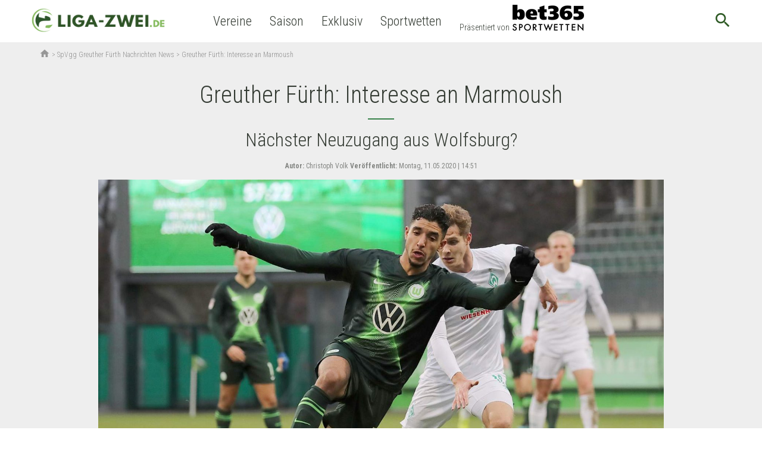

--- FILE ---
content_type: text/html; charset=UTF-8
request_url: https://www.liga-zwei.de/greuther-fuerth-interesse-an-marmoush/
body_size: 20744
content:

<!doctype html>
<html lang="de-DE"
	prefix="og: https://ogp.me/ns#"  class="no-js">
<head>
  <meta charset="UTF-8">
  <title>Greuther Fürth: Interesse an Marmoush</title>

  <link href="//www.google-analytics.com" rel="dns-prefetch">
  <meta http-equiv="X-UA-Compatible" content="IE=edge,chrome=1">
  <meta http-equiv="Content-Type" content="text/html; charset=utf-8" />

  <meta name="viewport" content="width=device-width, initial-scale=1.0">
  <link href="https://fonts.googleapis.com/icon?family=Material+Icons" rel="stylesheet">
  <meta name="format-detection" content="telephone=no">
  <meta name="verification" content="fd112595a849ca41a4cf07a1ea6116af" />
      
    
    <script type="application/ld+json">
      {
   	    "@context": 		"http://schema.org",
	    "@type": 			"NewsArticle",
		"name":				"a-1194864",
	    "headline": 		"Greuther Fürth: Interesse an Marmoush",
		"url": 				"https://www.liga-zwei.de/greuther-fuerth-interesse-an-marmoush/",
		"mainEntityOfPage": "https://www.liga-zwei.de/greuther-fuerth-interesse-an-marmoush/",
		"thumbnailUrl":		"https://www.liga-zwei.de/app/uploads/2020/05/omar-marmoush-vfl-wolfsburg-II-08-05-2020-imago-images-Hübner-0045628983h.jpg",
		"image":			{
					"@type": 	"ImageObject",
					"url" : 	"https://www.liga-zwei.de/app/uploads/2020/05/omar-marmoush-vfl-wolfsburg-II-08-05-2020-imago-images-Hübner-0045628983h.jpg",
					"width": 	"1600",
					"height": 	"1067"
				},
		"dateCreated": 		"2020-05-12 08:26:20",
		"datePublished": 	"2020-05-12 08:26:20",
		"dateModified":		"2020-05-12 08:26:20",
		"articleSection":	"Sport",
		"creator":			[""],
		"author":			[{
							"@type":	"Organization",
							"name": 	"Liga-Zwei.de"
						}],

		"publisher": 		{
		    				"@type": "Organization",
							"name":	"Liga-Zwei.de",
						    "logo": {
	      						"@type": 	"ImageObject",
			      				"url": 		"https://www.liga-zwei.de/app/themes/liga-zwei.de/assets/images/logo.png",
								"width": 	280,
								"height": 	60
	    					}
						},
		"keywords":			["fußball, 2. bundesliga, greuther fürth, omar marmoush, vfl wolfsburg"]
   	}



        </script>

    <meta name="news_keywords" content="fußball, 2. bundesliga, greuther fürth, omar marmoush, vfl wolfsburg">  
      <meta property="og:title" content="  Greuther Fürth: Interesse an Marmoush">
    <meta property="og:site_name" content="Liga-Zwei.de">
    <meta property="og:url" content="https://www.liga-zwei.de/greuther-fuerth-interesse-an-marmoush/">
    <meta property="og:description" content="Greuther Fürth bastelt weiter am Kader der Zukunft und schaut sich erneut beim VfL Wolfsburg II um: Das "Kleeblatt" ist an Omar Marmoush interessiert.">    <meta property="og:type" content="article">
    <meta property="og:image" content="https://www.liga-zwei.de/app/uploads/2020/05/omar-marmoush-vfl-wolfsburg-II-08-05-2020-imago-images-Hübner-0045628983h-1200x628.jpg">  
            <meta name="theme-color" content="#ffffff">
    
  
            <meta name='robots' content='max-image-preview:large' />

<!-- All in One SEO Pack 3.3.4 by Michael Torbert of Semper Fi Web Design[119,165] -->
<meta name="description"  content="Greuther Fürth bastelt weiter am Kader der Zukunft und schaut sich erneut beim VfL Wolfsburg II um: Das &quot;Kleeblatt&quot; ist an Omar Marmoush interessiert." />

<meta name="keywords"  content="fußball,2. bundesliga,greuther fürth,omar marmoush,vfl wolfsburg" />

<script type="application/ld+json" class="aioseop-schema">{"@context":"https://schema.org","@graph":[{"@type":"Organization","@id":"https://www.liga-zwei.de/#organization","url":"https://www.liga-zwei.de/","name":"Liga-Zwei.de","sameAs":[]},{"@type":"WebSite","@id":"https://www.liga-zwei.de/#website","url":"https://www.liga-zwei.de/","name":"Liga-Zwei.de","publisher":{"@id":"https://www.liga-zwei.de/#organization"}},{"@type":"WebPage","@id":"https://www.liga-zwei.de/greuther-fuerth-interesse-an-marmoush/#webpage","url":"https://www.liga-zwei.de/greuther-fuerth-interesse-an-marmoush/","inLanguage":"de-DE","name":"Greuther F\u00fcrth: Interesse an Marmoush","isPartOf":{"@id":"https://www.liga-zwei.de/#website"},"image":{"@type":"ImageObject","@id":"https://www.liga-zwei.de/greuther-fuerth-interesse-an-marmoush/#primaryimage","url":"https://www.liga-zwei.de/app/uploads/2020/05/omar-marmoush-vfl-wolfsburg-II-08-05-2020-imago-images-H\u00fcbner-0045628983h.jpg","width":1600,"height":1067,"caption":"Omar Marmoush VfL Wolfsburg II am Ball *** Omar Marmoush VfL Wolfsburg II on the ball"},"primaryImageOfPage":{"@id":"https://www.liga-zwei.de/greuther-fuerth-interesse-an-marmoush/#primaryimage"},"datePublished":"2020-05-11T12:51:55+02:00","dateModified":"2020-05-12T06:26:20+02:00","description":"Greuther F\u00fcrth bastelt weiter am Kader der Zukunft und schaut sich erneut beim VfL Wolfsburg II um: Das \"Kleeblatt\" ist an Omar Marmoush interessiert."},{"@type":"Article","@id":"https://www.liga-zwei.de/greuther-fuerth-interesse-an-marmoush/#article","isPartOf":{"@id":"https://www.liga-zwei.de/greuther-fuerth-interesse-an-marmoush/#webpage"},"author":{"@id":"https://www.liga-zwei.de/team/christoph-volk/#author"},"headline":"Greuther F\u00fcrth: Interesse an Marmoush","datePublished":"2020-05-11T12:51:55+02:00","dateModified":"2020-05-12T06:26:20+02:00","commentCount":0,"mainEntityOfPage":{"@id":"https://www.liga-zwei.de/greuther-fuerth-interesse-an-marmoush/#webpage"},"publisher":{"@id":"https://www.liga-zwei.de/#organization"},"articleSection":"Uncategorized","image":{"@type":"ImageObject","@id":"https://www.liga-zwei.de/greuther-fuerth-interesse-an-marmoush/#primaryimage","url":"https://www.liga-zwei.de/app/uploads/2020/05/omar-marmoush-vfl-wolfsburg-II-08-05-2020-imago-images-H\u00fcbner-0045628983h.jpg","width":1600,"height":1067,"caption":"Omar Marmoush VfL Wolfsburg II am Ball *** Omar Marmoush VfL Wolfsburg II on the ball"}},{"@type":"Person","@id":"https://www.liga-zwei.de/team/christoph-volk/#author","name":"Christoph Volk","sameAs":[],"image":{"@type":"ImageObject","@id":"https://www.liga-zwei.de/#personlogo","url":"https://secure.gravatar.com/avatar/cdaba878c997ad2c7e4e71d7e88b1313?s=96&d=mm&r=g","width":96,"height":96,"caption":"Christoph Volk"}}]}</script>
<link rel="canonical" href="https://www.liga-zwei.de/greuther-fuerth-interesse-an-marmoush/" />
<meta property="og:type" content="article" />
<meta property="og:title" content="Greuther Fürth: Interesse an Marmoush" />
<meta property="og:description" content="Greuther Fürth bastelt weiter am Kader der Zukunft und schaut sich erneut beim VfL Wolfsburg II um: Das &quot;Kleeblatt&quot; ist an Omar Marmoush interessiert." />
<meta property="og:url" content="https://www.liga-zwei.de/greuther-fuerth-interesse-an-marmoush/" />
<meta property="og:site_name" content="Liga-Zwei.de" />
<meta property="og:image" content="https://www.liga-zwei.de/app/uploads/2020/05/omar-marmoush-vfl-wolfsburg-II-08-05-2020-imago-images-Hübner-0045628983h-1024x683.jpg" />
<meta property="article:published_time" content="2020-05-11T14:51:55Z" />
<meta property="article:modified_time" content="2020-05-12T08:26:20Z" />
<meta property="og:image:secure_url" content="https://www.liga-zwei.de/app/uploads/2020/05/omar-marmoush-vfl-wolfsburg-II-08-05-2020-imago-images-Hübner-0045628983h-1024x683.jpg" />
<meta name="twitter:card" content="summary_large_image" />
<meta name="twitter:title" content="Greuther Fürth: Interesse an Marmoush" />
<meta name="twitter:description" content="Greuther Fürth bastelt weiter am Kader der Zukunft und schaut sich erneut beim VfL Wolfsburg II um: Das &quot;Kleeblatt&quot; ist an Omar Marmoush interessiert." />
<meta name="twitter:image" content="https://www.liga-zwei.de/app/uploads/2020/05/omar-marmoush-vfl-wolfsburg-II-08-05-2020-imago-images-Hübner-0045628983h-1024x683.jpg" />
<!-- All in One SEO Pack -->
<link rel='dns-prefetch' href='//www.liga-zwei.de' />
<link rel='dns-prefetch' href='//fonts.googleapis.com' />
<style id='classic-theme-styles-inline-css' type='text/css'>
/*! This file is auto-generated */
.wp-block-button__link{color:#fff;background-color:#32373c;border-radius:9999px;box-shadow:none;text-decoration:none;padding:calc(.667em + 2px) calc(1.333em + 2px);font-size:1.125em}.wp-block-file__button{background:#32373c;color:#fff;text-decoration:none}
</style>
<style id='global-styles-inline-css' type='text/css'>
:root{--wp--preset--aspect-ratio--square: 1;--wp--preset--aspect-ratio--4-3: 4/3;--wp--preset--aspect-ratio--3-4: 3/4;--wp--preset--aspect-ratio--3-2: 3/2;--wp--preset--aspect-ratio--2-3: 2/3;--wp--preset--aspect-ratio--16-9: 16/9;--wp--preset--aspect-ratio--9-16: 9/16;--wp--preset--color--black: #000000;--wp--preset--color--cyan-bluish-gray: #abb8c3;--wp--preset--color--white: #ffffff;--wp--preset--color--pale-pink: #f78da7;--wp--preset--color--vivid-red: #cf2e2e;--wp--preset--color--luminous-vivid-orange: #ff6900;--wp--preset--color--luminous-vivid-amber: #fcb900;--wp--preset--color--light-green-cyan: #7bdcb5;--wp--preset--color--vivid-green-cyan: #00d084;--wp--preset--color--pale-cyan-blue: #8ed1fc;--wp--preset--color--vivid-cyan-blue: #0693e3;--wp--preset--color--vivid-purple: #9b51e0;--wp--preset--gradient--vivid-cyan-blue-to-vivid-purple: linear-gradient(135deg,rgba(6,147,227,1) 0%,rgb(155,81,224) 100%);--wp--preset--gradient--light-green-cyan-to-vivid-green-cyan: linear-gradient(135deg,rgb(122,220,180) 0%,rgb(0,208,130) 100%);--wp--preset--gradient--luminous-vivid-amber-to-luminous-vivid-orange: linear-gradient(135deg,rgba(252,185,0,1) 0%,rgba(255,105,0,1) 100%);--wp--preset--gradient--luminous-vivid-orange-to-vivid-red: linear-gradient(135deg,rgba(255,105,0,1) 0%,rgb(207,46,46) 100%);--wp--preset--gradient--very-light-gray-to-cyan-bluish-gray: linear-gradient(135deg,rgb(238,238,238) 0%,rgb(169,184,195) 100%);--wp--preset--gradient--cool-to-warm-spectrum: linear-gradient(135deg,rgb(74,234,220) 0%,rgb(151,120,209) 20%,rgb(207,42,186) 40%,rgb(238,44,130) 60%,rgb(251,105,98) 80%,rgb(254,248,76) 100%);--wp--preset--gradient--blush-light-purple: linear-gradient(135deg,rgb(255,206,236) 0%,rgb(152,150,240) 100%);--wp--preset--gradient--blush-bordeaux: linear-gradient(135deg,rgb(254,205,165) 0%,rgb(254,45,45) 50%,rgb(107,0,62) 100%);--wp--preset--gradient--luminous-dusk: linear-gradient(135deg,rgb(255,203,112) 0%,rgb(199,81,192) 50%,rgb(65,88,208) 100%);--wp--preset--gradient--pale-ocean: linear-gradient(135deg,rgb(255,245,203) 0%,rgb(182,227,212) 50%,rgb(51,167,181) 100%);--wp--preset--gradient--electric-grass: linear-gradient(135deg,rgb(202,248,128) 0%,rgb(113,206,126) 100%);--wp--preset--gradient--midnight: linear-gradient(135deg,rgb(2,3,129) 0%,rgb(40,116,252) 100%);--wp--preset--font-size--small: 13px;--wp--preset--font-size--medium: 20px;--wp--preset--font-size--large: 36px;--wp--preset--font-size--x-large: 42px;--wp--preset--spacing--20: 0.44rem;--wp--preset--spacing--30: 0.67rem;--wp--preset--spacing--40: 1rem;--wp--preset--spacing--50: 1.5rem;--wp--preset--spacing--60: 2.25rem;--wp--preset--spacing--70: 3.38rem;--wp--preset--spacing--80: 5.06rem;--wp--preset--shadow--natural: 6px 6px 9px rgba(0, 0, 0, 0.2);--wp--preset--shadow--deep: 12px 12px 50px rgba(0, 0, 0, 0.4);--wp--preset--shadow--sharp: 6px 6px 0px rgba(0, 0, 0, 0.2);--wp--preset--shadow--outlined: 6px 6px 0px -3px rgba(255, 255, 255, 1), 6px 6px rgba(0, 0, 0, 1);--wp--preset--shadow--crisp: 6px 6px 0px rgba(0, 0, 0, 1);}:where(.is-layout-flex){gap: 0.5em;}:where(.is-layout-grid){gap: 0.5em;}body .is-layout-flex{display: flex;}.is-layout-flex{flex-wrap: wrap;align-items: center;}.is-layout-flex > :is(*, div){margin: 0;}body .is-layout-grid{display: grid;}.is-layout-grid > :is(*, div){margin: 0;}:where(.wp-block-columns.is-layout-flex){gap: 2em;}:where(.wp-block-columns.is-layout-grid){gap: 2em;}:where(.wp-block-post-template.is-layout-flex){gap: 1.25em;}:where(.wp-block-post-template.is-layout-grid){gap: 1.25em;}.has-black-color{color: var(--wp--preset--color--black) !important;}.has-cyan-bluish-gray-color{color: var(--wp--preset--color--cyan-bluish-gray) !important;}.has-white-color{color: var(--wp--preset--color--white) !important;}.has-pale-pink-color{color: var(--wp--preset--color--pale-pink) !important;}.has-vivid-red-color{color: var(--wp--preset--color--vivid-red) !important;}.has-luminous-vivid-orange-color{color: var(--wp--preset--color--luminous-vivid-orange) !important;}.has-luminous-vivid-amber-color{color: var(--wp--preset--color--luminous-vivid-amber) !important;}.has-light-green-cyan-color{color: var(--wp--preset--color--light-green-cyan) !important;}.has-vivid-green-cyan-color{color: var(--wp--preset--color--vivid-green-cyan) !important;}.has-pale-cyan-blue-color{color: var(--wp--preset--color--pale-cyan-blue) !important;}.has-vivid-cyan-blue-color{color: var(--wp--preset--color--vivid-cyan-blue) !important;}.has-vivid-purple-color{color: var(--wp--preset--color--vivid-purple) !important;}.has-black-background-color{background-color: var(--wp--preset--color--black) !important;}.has-cyan-bluish-gray-background-color{background-color: var(--wp--preset--color--cyan-bluish-gray) !important;}.has-white-background-color{background-color: var(--wp--preset--color--white) !important;}.has-pale-pink-background-color{background-color: var(--wp--preset--color--pale-pink) !important;}.has-vivid-red-background-color{background-color: var(--wp--preset--color--vivid-red) !important;}.has-luminous-vivid-orange-background-color{background-color: var(--wp--preset--color--luminous-vivid-orange) !important;}.has-luminous-vivid-amber-background-color{background-color: var(--wp--preset--color--luminous-vivid-amber) !important;}.has-light-green-cyan-background-color{background-color: var(--wp--preset--color--light-green-cyan) !important;}.has-vivid-green-cyan-background-color{background-color: var(--wp--preset--color--vivid-green-cyan) !important;}.has-pale-cyan-blue-background-color{background-color: var(--wp--preset--color--pale-cyan-blue) !important;}.has-vivid-cyan-blue-background-color{background-color: var(--wp--preset--color--vivid-cyan-blue) !important;}.has-vivid-purple-background-color{background-color: var(--wp--preset--color--vivid-purple) !important;}.has-black-border-color{border-color: var(--wp--preset--color--black) !important;}.has-cyan-bluish-gray-border-color{border-color: var(--wp--preset--color--cyan-bluish-gray) !important;}.has-white-border-color{border-color: var(--wp--preset--color--white) !important;}.has-pale-pink-border-color{border-color: var(--wp--preset--color--pale-pink) !important;}.has-vivid-red-border-color{border-color: var(--wp--preset--color--vivid-red) !important;}.has-luminous-vivid-orange-border-color{border-color: var(--wp--preset--color--luminous-vivid-orange) !important;}.has-luminous-vivid-amber-border-color{border-color: var(--wp--preset--color--luminous-vivid-amber) !important;}.has-light-green-cyan-border-color{border-color: var(--wp--preset--color--light-green-cyan) !important;}.has-vivid-green-cyan-border-color{border-color: var(--wp--preset--color--vivid-green-cyan) !important;}.has-pale-cyan-blue-border-color{border-color: var(--wp--preset--color--pale-cyan-blue) !important;}.has-vivid-cyan-blue-border-color{border-color: var(--wp--preset--color--vivid-cyan-blue) !important;}.has-vivid-purple-border-color{border-color: var(--wp--preset--color--vivid-purple) !important;}.has-vivid-cyan-blue-to-vivid-purple-gradient-background{background: var(--wp--preset--gradient--vivid-cyan-blue-to-vivid-purple) !important;}.has-light-green-cyan-to-vivid-green-cyan-gradient-background{background: var(--wp--preset--gradient--light-green-cyan-to-vivid-green-cyan) !important;}.has-luminous-vivid-amber-to-luminous-vivid-orange-gradient-background{background: var(--wp--preset--gradient--luminous-vivid-amber-to-luminous-vivid-orange) !important;}.has-luminous-vivid-orange-to-vivid-red-gradient-background{background: var(--wp--preset--gradient--luminous-vivid-orange-to-vivid-red) !important;}.has-very-light-gray-to-cyan-bluish-gray-gradient-background{background: var(--wp--preset--gradient--very-light-gray-to-cyan-bluish-gray) !important;}.has-cool-to-warm-spectrum-gradient-background{background: var(--wp--preset--gradient--cool-to-warm-spectrum) !important;}.has-blush-light-purple-gradient-background{background: var(--wp--preset--gradient--blush-light-purple) !important;}.has-blush-bordeaux-gradient-background{background: var(--wp--preset--gradient--blush-bordeaux) !important;}.has-luminous-dusk-gradient-background{background: var(--wp--preset--gradient--luminous-dusk) !important;}.has-pale-ocean-gradient-background{background: var(--wp--preset--gradient--pale-ocean) !important;}.has-electric-grass-gradient-background{background: var(--wp--preset--gradient--electric-grass) !important;}.has-midnight-gradient-background{background: var(--wp--preset--gradient--midnight) !important;}.has-small-font-size{font-size: var(--wp--preset--font-size--small) !important;}.has-medium-font-size{font-size: var(--wp--preset--font-size--medium) !important;}.has-large-font-size{font-size: var(--wp--preset--font-size--large) !important;}.has-x-large-font-size{font-size: var(--wp--preset--font-size--x-large) !important;}
:where(.wp-block-post-template.is-layout-flex){gap: 1.25em;}:where(.wp-block-post-template.is-layout-grid){gap: 1.25em;}
:where(.wp-block-columns.is-layout-flex){gap: 2em;}:where(.wp-block-columns.is-layout-grid){gap: 2em;}
:root :where(.wp-block-pullquote){font-size: 1.5em;line-height: 1.6;}
</style>
<link rel='stylesheet' id='liga-master-css' href='https://www.liga-zwei.de/app/cache/min/1/app/themes/liga-master/dist/styles/app_b3fee3c8b1bef1f2358d-3aee1f8ae00e68a301838e2cb9605302.css' data-minify="1"  media='all' />
<link rel='stylesheet' id='google-font-roboto-condensed-css' href='https://fonts.googleapis.com/css?family=Roboto+Condensed%3A400%2C300%2C700&#038;ver=1.0' media='all' />
<link rel='stylesheet' id='borlabs-cookie-css' href='https://www.liga-zwei.de/app/cache/borlabs-cookie/borlabs-cookie_1_de.css-121549' media='all' />
<script type="text/javascript" src="https://www.liga-zwei.de/wp/wp-includes/js/jquery/jquery.min.js?ver=3.7.1" id="jquery-core-js"></script>
<script type="text/javascript" src="https://www.liga-zwei.de/wp/wp-includes/js/jquery/jquery-migrate.min.js?ver=3.4.1" id="jquery-migrate-js"></script>
<script type="text/javascript" id="borlabs-cookie-prioritize-js-extra">
/* <![CDATA[ */
var borlabsCookiePrioritized = {"domain":"www.liga-zwei.de","path":"\/","version":"1","bots":"1","optInJS":{"statistics":{"google-analytics":"[base64]"},"marketing":{"facebook-pixel":"[base64]"}}};
/* ]]> */
</script>
<script type="text/javascript" src="https://www.liga-zwei.de/app/plugins/borlab/javascript/borlabs-cookie-prioritize.min.js?ver=2.2.8" id="borlabs-cookie-prioritize-js"></script>
		<style type="text/css" id="wp-custom-css">
			.bookie-toplist__payment {
    max-width: 64px !important;
}		</style>
		
        <script async>
    function fbSetOptOut() {
      localStorage.setItem('fb-pixel-status', 'true');

      alert('Facebook Tracking wurde deaktiviert.');
    }

    function fbDeleteOptOut() {
      localStorage.removeItem('fb-pixel-status');
    }
  </script>
        <script type="text/javascript" async>
    window.localStorage.setItem('use-bl-c', true);
  </script>

  
</head>
<body class="post-template-default single single-post postid-265760 single-format-standard greuther-fuerth-interesse-an-marmoush">
<script>
  if (typeof fbq !== "undefined") {
    fbq('track', 'ViewContent');
  }
</script>
<div class="wrapper">
  <header class="header bg-white relative">
    <div class="header-wrap nowrap inner flex items-center justify-between justify-start-xl min-h-50">
      <button class="mobile-nav-button db dn-xl bg-transp bn">
        <span class="mobile-nav-button-icon material-icons medium-dark-green md-32">menu</span>
        <span class="mobile-nav-button-close material-icons medium-dark-green md-32">close</span>
      </button>
      <div class="logo mr4-l pr3-l">
        <a href="https://www.liga-zwei.de">
                      <picture>
              <source type="image/webp" class="h45p h50p-ns" srcset="https://www.liga-zwei.de/app/themes/liga-zwei.de/assets/images/logo.webp"/>
              <source class="h45p h50p-ns" srcset="https://www.liga-zwei.de/app/themes/liga-zwei.de/assets/images/logo.png"/>
              <img class="h45p h50p-ns" src="https://www.liga-zwei.de/app/themes/liga-zwei.de/assets/images/logo.png"/>
            </picture>
                  </a>
      </div>

      
      <nav class="nav header__nav flex" role="navigation">
        <ul><li class="menu-item menu-item-type-custom menu-item-object-custom menu-item-has-children menu-item-98702"><a>Vereine</a>
<ul class="sub-menu">
	<li class="team-row menu-item menu-item-type-custom menu-item-object-custom menu-item-has-children menu-item-268607"><a href="#">Menu Item</a>
	<ul class="sub-menu">
		<li class="menu-item menu-item-type-post_type menu-item-object-team menu-item-272232"><a href="https://www.liga-zwei.de/vereine/fortuna-duesseldorf/"><span class="bg-white pa2 br-100 flex justify-center items-center mr2"><img src="https://lfpicserv.com/team_img/w_30/fortuna-duesseldorf-logo-100x100.png "/></span>Fortuna Düsseldorf</a></li>
		<li class="menu-item menu-item-type-post_type menu-item-object-team menu-item-272233"><a href="https://www.liga-zwei.de/vereine/sc-paderborn-07/"><span class="bg-white pa2 br-100 flex justify-center items-center mr2"><img src="https://lfpicserv.com/team_img/w_30/Logo_SC_Paderborn_100x100.png "/></span>SC Paderborn</a></li>
		<li class="menu-item menu-item-type-post_type menu-item-object-team menu-item-333469"><a href="https://www.liga-zwei.de/vereine/1-fc-magdeburg/"><span class="bg-white pa2 br-100 flex justify-center items-center mr2"><img src="https://lfpicserv.com/team_img/1-fc-magdeburg-logo-100x100.png"/></span>1. FC Magdeburg</a></li>
		<li class="menu-item menu-item-type-post_type menu-item-object-team menu-item-88624"><a href="https://www.liga-zwei.de/vereine/sv-darmstadt-98/"><span class="bg-white pa2 br-100 flex justify-center items-center mr2"><img src="https://lfpicserv.com/team_img/w_30/sv-darmstadt-98-logo-100x100.png "/></span>Darmstadt 98</a></li>
		<li class="menu-item menu-item-type-post_type menu-item-object-team menu-item-211125"><a href="https://www.liga-zwei.de/vereine/hannover-96/"><span class="bg-white pa2 br-100 flex justify-center items-center mr2"><img src="https://lfpicserv.com/team_img/w_30/hannover-96-logo-100x100.png"/></span>Hannover 96</a></li>
		<li class="menu-item menu-item-type-post_type menu-item-object-team menu-item-333471"><a href="https://www.liga-zwei.de/vereine/hertha-bsc/"><span class="bg-white pa2 br-100 flex justify-center items-center mr2"><img src="https://lfpicserv.com/team_img/hertha-bsc-logo-100x100.png "/></span> Hertha BSC</a></li>
	</ul>
</li>
	<li class="team-row menu-item menu-item-type-custom menu-item-object-custom menu-item-has-children menu-item-268608"><a href="#">Menu Item</a>
	<ul class="sub-menu">
		<li class="menu-item menu-item-type-post_type menu-item-object-team menu-item-88621"><a href="https://www.liga-zwei.de/vereine/spvgg-greuther-fuerth/"><span class="bg-white pa2 br-100 flex justify-center items-center mr2"><img src="https://lfpicserv.com/team_img/w_30/fuerth-logo-neu-100x100.png "/></span>Greuther Fürth</a></li>
		<li class="menu-item menu-item-type-post_type menu-item-object-team menu-item-333473"><a href="https://www.liga-zwei.de/vereine/1-fc-kaiserslautern/"><span class="bg-white pa2 br-100 flex justify-center items-center mr2"><img src="https://lfpicserv.com/team_img/1-fc-kaiserslautern-logo-100x100.png "/></span>1. FC Kaiserslautern</a></li>
		<li class="menu-item menu-item-type-post_type menu-item-object-team menu-item-333475"><a href="https://www.liga-zwei.de/vereine/1-fc-nuernberg/"><span class="bg-white pa2 br-100 flex justify-center items-center mr2"><img src="https://lfpicserv.com/team_img/1-fc-nuernberg-logo-100x100.png"/></span>1. FC Nürnberg</a></li>
		<li class="menu-item menu-item-type-post_type menu-item-object-team menu-item-88543"><a href="https://www.liga-zwei.de/vereine/fc-st-pauli/"><span class="bg-white pa2 br-100 flex justify-center items-center mr2"><img src="https://lfpicserv.com/team_img/w_30/fc-st-pauli-logo-100x100.png"/></span>FC St. Pauli</a></li>
		<li class="menu-item menu-item-type-post_type menu-item-object-team menu-item-333476"><a href="https://www.liga-zwei.de/vereine/preussen-muenster-nachrichten/"><span class="bg-white pa2 br-100 flex justify-center items-center mr2"><img src="https://lfpicserv.com/team_img/Preussen-Muenster-logo-100x100.png"/></span>Preußen Münster</a></li>
		<li class="menu-item menu-item-type-post_type menu-item-object-team menu-item-211126"><a href="https://www.liga-zwei.de/vereine/karlsruher-sc/"><span class="bg-white pa2 br-100 flex justify-center items-center mr2"><img src="https://lfpicserv.com/team_img/w_30/karlsruher-sc-logo-100x100.png "/></span>KSC</a></li>
	</ul>
</li>
	<li class="team-row menu-item menu-item-type-custom menu-item-object-custom menu-item-has-children menu-item-268610"><a href="#">Menu Item</a>
	<ul class="sub-menu">
		<li class="menu-item menu-item-type-post_type menu-item-object-team menu-item-272503"><a href="https://www.liga-zwei.de/vereine/eintracht-braunschweig/"><span class="bg-white pa2 br-100 flex justify-center items-center mr2"><img src="https://lfpicserv.com/team_img/w_30/braunschweig-logo-neu-100x100.png"/></span>Eintracht Braunschweig</a></li>
		<li class="menu-item menu-item-type-post_type menu-item-object-team menu-item-333477"><a href="https://www.liga-zwei.de/vereine/sv-elversberg/"><span class="bg-white pa2 br-100 flex justify-center items-center mr2"><img src="https://lfpicserv.com/team_img/sv-elversberg-logo-100x100.png"/></span>SV Elversberg</a></li>
		<li class="menu-item menu-item-type-post_type menu-item-object-team menu-item-340411"><a href="https://www.liga-zwei.de/vereine/sg-dynamo-dresden/"><span class="bg-white pa2 br-100 flex justify-center items-center mr2"><img src="https://lfpicserv.com/team_img/w_30/dynamo-dresden-logo-100x100.png "/></span>Dynamo Dresden</a></li>
		<li class="menu-item menu-item-type-post_type menu-item-object-team menu-item-340412"><a href="https://www.liga-zwei.de/vereine/vfl-bochum/"><span class="bg-white pa2 br-100 flex justify-center items-center mr2"><img src="https://lfpicserv.com/team_img/w_30/vfl-bochum-logo-100x100.png "/></span>VfL Bochum</a></li>
		<li class="menu-item menu-item-type-post_type menu-item-object-team menu-item-340413"><a href="https://www.liga-zwei.de/vereine/holstein-kiel/"><span class="bg-white pa2 br-100 flex justify-center items-center mr2"><img src="https://lfpicserv.com/team_img/w_30/holstein-kiel-logo-100x100.png "/></span>Holstein Kiel</a></li>
		<li class="menu-item menu-item-type-post_type menu-item-object-team menu-item-340414"><a href="https://www.liga-zwei.de/vereine/dsc-arminia-bielefeld/"><span class="bg-white pa2 br-100 flex justify-center items-center mr2"><img src="https://lfpicserv.com/team_img/w_30/arminia-bielefeld-logo-100x100.png "/></span>Arminia Bielefeld</a></li>
	</ul>
</li>
</ul>
</li>
<li class="menu-item menu-item-type-custom menu-item-object-custom menu-item-has-children menu-item-268600"><a>Saison</a>
<ul class="sub-menu">
	<li class="betting-row menu-item menu-item-type-custom menu-item-object-custom menu-item-has-children menu-item-276702"><a href="#">Fan-Service</a>
	<ul class="sub-menu">
		<li class="menu-item menu-item-type-custom menu-item-object-custom menu-item-270019"><a href="https://www.liga-zwei.de/wer-pfeift-was-schiedsrichter-ansetzungen/">Schiedsrichteransetzungen</a></li>
		<li class="menu-item menu-item-type-custom menu-item-object-custom menu-item-303388"><a href="https://www.liga-zwei.de/2-bundesliga-tipps/">2. Bundesliga Tipps</a></li>
		<li class="menu-item menu-item-type-custom menu-item-object-custom menu-item-293374"><a href="https://www.liga-zwei.de/2-liga-im-fernsehen-alle-tv-termine/">2. Liga im Fernsehen</a></li>
		<li class="menu-item menu-item-type-custom menu-item-object-custom menu-item-269476"><a href="https://www.liga-zwei.de/wer-kommentiert-was-kommentatoren-ueberblick/">Sky Kommentatoren</a></li>
		<li class="menu-item menu-item-type-custom menu-item-object-custom menu-item-287933"><a href="https://www.liga-zwei.de/fifa-videospiel-2-bundesliga/">FIFA 21</a></li>
	</ul>
</li>
	<li class="betting-row menu-item menu-item-type-custom menu-item-object-custom menu-item-has-children menu-item-303457"><a href="#">Transfers</a>
	<ul class="sub-menu">
		<li class="menu-item menu-item-type-custom menu-item-object-custom menu-item-303455"><a href="https://www.liga-zwei.de/transfer-news/">Transfer-News</a></li>
		<li class="menu-item menu-item-type-custom menu-item-object-custom menu-item-303456"><a href="https://www.liga-zwei.de/transfers/">Transfer-Übersicht</a></li>
	</ul>
</li>
</ul>
</li>
<li class="menu-item menu-item-type-custom menu-item-object-custom menu-item-has-children menu-item-303363"><a>Exklusiv</a>
<ul class="sub-menu">
	<li class="betting-row menu-item menu-item-type-custom menu-item-object-custom menu-item-303464"><a href="https://www.liga-zwei.de/exklusiv-stories/">Exklusiv-Stories</a></li>
	<li class="betting-row menu-item menu-item-type-custom menu-item-object-custom menu-item-271064"><a href="https://www.liga-zwei.de/promi-tipp/">Promi-Tipp</a></li>
	<li class="betting-row menu-item menu-item-type-custom menu-item-object-custom menu-item-303232"><a href="https://www.liga-zwei.de/interviews/">Interviews</a></li>
	<li class="betting-row menu-item menu-item-type-custom menu-item-object-custom menu-item-269479"><a href="https://www.liga-zwei.de/chapeau/">Chapeau&#8230;</a></li>
</ul>
</li>
<li class="menu-item menu-item-type-custom menu-item-object-custom menu-item-has-children menu-item-309626"><a href="/sportwetten">Sportwetten</a>
<ul class="sub-menu">
	<li class="betting-row menu-item menu-item-type-post_type menu-item-object-page menu-item-has-children menu-item-309623"><a href="https://www.liga-zwei.de/sportwetten/wettanbieter-vergleich/">Wettanbieter Vergleich</a>
	<ul class="sub-menu">
		<li class="menu-item menu-item-type-custom menu-item-object-custom menu-item-has-children menu-item-309624"><a href="/sportwetten/bester-wettanbieter/">Bester Wettanbieter</a>
		<ul class="sub-menu">
			<li class="menu-item menu-item-type-post_type menu-item-object-bookie menu-item-309874"><a href="https://www.liga-zwei.de/sportwetten/anbieter/bet365/" style="background-image: url(&quot;https://lfpicserv.com/bookie/30h/bet365.png&quot;);">bet365 Sportwetten</a></li>
			<li class="menu-item menu-item-type-post_type menu-item-object-bookie menu-item-309875"><a href="https://www.liga-zwei.de/sportwetten/anbieter/neobet/" style="background-image: url(&quot;https://lfpicserv.com/bookie/30h/neobet.png&quot;);">NEO.bet</a></li>
			<li class="menu-item menu-item-type-post_type menu-item-object-bookie menu-item-309625"><a href="https://www.liga-zwei.de/sportwetten/anbieter/interwetten/" style="background-image: url(&quot;https://lfpicserv.com/bookie/30h/interwetten.png&quot;);">Interwetten</a></li>
		</ul>
</li>
		<li class="menu-item menu-item-type-post_type menu-item-object-page menu-item-309659"><a href="https://www.liga-zwei.de/sportwetten/wettanbieter-vergleich/neue-wettanbieter/">Neue Wettanbieter</a></li>
		<li class="menu-item menu-item-type-post_type menu-item-object-page menu-item-309660"><a href="https://www.liga-zwei.de/sportwetten/wettanbieter-vergleich/wettanbieter-ohne-steuer/">Wettanbieter ohne Steuer bzw. Gebühren</a></li>
	</ul>
</li>
	<li class="betting-row menu-item menu-item-type-custom menu-item-object-custom menu-item-has-children menu-item-309627"><a href="/sportwetten/sportwetten-vergleiche/">Alle Vergleiche</a>
	<ul class="sub-menu">
		<li class="menu-item menu-item-type-post_type menu-item-object-page menu-item-has-children menu-item-309628"><a href="https://www.liga-zwei.de/sportwetten/wettbonus-vergleich/">Wettbonus Vergleich</a>
		<ul class="sub-menu">
			<li class="menu-item menu-item-type-custom menu-item-object-custom menu-item-309629"><a href="/sportwetten/wettanbieter-vergleich/wettanbieter-bonus/">Bester Sportwetten Bonus</a></li>
		</ul>
</li>
		<li class="menu-item menu-item-type-post_type menu-item-object-page menu-item-309631"><a href="https://www.liga-zwei.de/sportwetten/wettanbieter-vergleich/sportwetten-apps/">Sportwetten Apps</a></li>
		<li class="menu-item menu-item-type-post_type menu-item-object-page menu-item-has-children menu-item-309633"><a href="https://www.liga-zwei.de/sportwetten/zahlungsarten/">Sportwetten Zahlungen</a>
		<ul class="sub-menu">
			<li class="menu-item menu-item-type-post_type menu-item-object-page menu-item-309634"><a href="https://www.liga-zwei.de/sportwetten/zahlungsarten/paypal/">Paypal</a></li>
			<li class="menu-item menu-item-type-post_type menu-item-object-page menu-item-312028"><a href="https://www.liga-zwei.de/sportwetten/zahlungsarten/paysafecard/">paysafecard</a></li>
			<li class="menu-item menu-item-type-post_type menu-item-object-page menu-item-316060"><a href="https://www.liga-zwei.de/sportwetten/zahlungsarten/skrill/">Skrill</a></li>
			<li class="menu-item menu-item-type-post_type menu-item-object-page menu-item-312026"><a href="https://www.liga-zwei.de/sportwetten/zahlungsarten/giropay/">GiroPay</a></li>
		</ul>
</li>
	</ul>
</li>
	<li class="betting-row menu-item menu-item-type-post_type menu-item-object-page menu-item-has-children menu-item-309630"><a href="https://www.liga-zwei.de/sportwetten/sportarten/fussball-wetten/">Fußball Wetten</a>
	<ul class="sub-menu">
		<li class="menu-item menu-item-type-post_type menu-item-object-page menu-item-309645"><a href="https://www.liga-zwei.de/sportwetten/sportarten/fussball-wetten/bundesliga-wetten/">Bundesliga Wetten</a></li>
		<li class="menu-item menu-item-type-post_type menu-item-object-page menu-item-309646"><a href="https://www.liga-zwei.de/sportwetten/sportarten/fussball-wetten/2-bundesliga-wetten/">2. Bundesliga Wetten</a></li>
		<li class="menu-item menu-item-type-post_type menu-item-object-page menu-item-309647"><a href="https://www.liga-zwei.de/sportwetten/sportarten/fussball-wetten/3-liga-wetten/">3. Liga Wetten</a></li>
		<li class="menu-item menu-item-type-post_type menu-item-object-page menu-item-309648"><a href="https://www.liga-zwei.de/sportwetten/sportarten/fussball-wetten/champions-league-wetten/">Champions League Wetten</a></li>
		<li class="menu-item menu-item-type-post_type menu-item-object-page menu-item-309649"><a href="https://www.liga-zwei.de/sportwetten/sportarten/fussball-wetten/europa-league-wetten/">Europa League Wetten</a></li>
		<li class="menu-item menu-item-type-post_type menu-item-object-page menu-item-309650"><a href="https://www.liga-zwei.de/sportwetten/sportarten/fussball-wetten/em-wetten/">EM 2024 Wetten</a></li>
	</ul>
</li>
	<li class="betting-row menu-item menu-item-type-custom menu-item-object-custom menu-item-has-children menu-item-309635"><a href="https://www.liga-zwei.de/sportwetten/sportarten/">Alle Sportarten</a>
	<ul class="sub-menu">
		<li class="menu-item menu-item-type-post_type menu-item-object-page menu-item-312021"><a href="https://www.liga-zwei.de/sportwetten/sportarten/tennis-wetten/">Tennis Wetten</a></li>
		<li class="menu-item menu-item-type-post_type menu-item-object-page menu-item-309642"><a href="https://www.liga-zwei.de/sportwetten/sportarten/basketball-wetten/">Basketball Wetten</a></li>
		<li class="menu-item menu-item-type-post_type menu-item-object-page menu-item-309640"><a href="https://www.liga-zwei.de/sportwetten/sportarten/handball-wetten/">Handball Wetten</a></li>
		<li class="menu-item menu-item-type-post_type menu-item-object-page menu-item-309644"><a href="https://www.liga-zwei.de/sportwetten/sportarten/formel-1-wetten/">Formel 1 Wetten</a></li>
		<li class="menu-item menu-item-type-post_type menu-item-object-page menu-item-309638"><a href="https://www.liga-zwei.de/sportwetten/sportarten/pferdewetten/">Pferdewetten</a></li>
		<li class="menu-item menu-item-type-post_type menu-item-object-page menu-item-309641"><a href="https://www.liga-zwei.de/sportwetten/sportarten/boxen-wetten/">Boxen Wetten</a></li>
		<li class="menu-item menu-item-type-post_type menu-item-object-page menu-item-312103"><a href="https://www.liga-zwei.de/sportwetten/sportevents-wetten/">Sportevents Wetten</a></li>
	</ul>
</li>
	<li class="betting-row menu-item menu-item-type-custom menu-item-object-custom menu-item-has-children menu-item-309636"><a href="https://www.liga-zwei.de/sportwetten/ratgeber/">Sportwetten Ratgeber</a>
	<ul class="sub-menu">
		<li class="menu-item menu-item-type-post_type menu-item-object-page menu-item-309653"><a href="https://www.liga-zwei.de/sportwetten/ratgeber/wettstrategien/">Wettstrategien</a></li>
		<li class="menu-item menu-item-type-post_type menu-item-object-page menu-item-309654"><a href="https://www.liga-zwei.de/sportwetten/wettarten/">Wettarten</a></li>
		<li class="menu-item menu-item-type-post_type menu-item-object-page menu-item-309655"><a href="https://www.liga-zwei.de/sportwetten/spezialwetten/">Spezialwetten</a></li>
		<li class="menu-item menu-item-type-post_type menu-item-object-page menu-item-312019"><a href="https://www.liga-zwei.de/sportwetten/wettanbieter-vergleich/sportwetten-schweiz/">Sportwetten Schweiz</a></li>
		<li class="menu-item menu-item-type-post_type menu-item-object-page menu-item-312020"><a href="https://www.liga-zwei.de/sportwetten/wettanbieter-vergleich/wettanbieter-oesterreich/">Sportwetten Österreich</a></li>
		<li class="menu-item menu-item-type-custom menu-item-object-custom menu-item-312589"><a href="/sportwetten/blog/sportwetten-fuer-einsteiger/">Sportwetten für Anfänger</a></li>
	</ul>
</li>
</ul>
</li>
<li class="nav-presented-by menu-item menu-item-type-custom menu-item-object-custom menu-item-325074"><a href="http://www.bet365.com/olp/open-account?affiliate=365_02038206">Präsentiert von<img src="https://www.liga-zwei.de/app/uploads/2023/06/123-1233000_news-bet365-logo-png-transparent-png.png"/></a></li>
</ul>        <div class="actions relative-l">
          
          <div class="js-search-form relative dn db-l">
            <button class="search-form__button bg-transp bn pr0-l">
              <span class="search-form__inner">
                <span class="search-form-icon material-icons medium-dark-green md-32 lh-2 pointer">search</span>
                <span class="search-form-close material-icons dark-green lh-2 pr0 pointer">close</span>
              </span>
            </button>
            <div class="search-form__dropdown absolute right-1-5 top-0">
                            <form class="relative pl3 pr3 pr0-xl pl0-xl flex mb0" method="get" action="https://www.liga-zwei.de" role="search">
  <input required minlength=3 class="bn bg-light-gray pa2" type="search" name="s" placeholder="Suchbegriff">
  <button class="bg-transp bn pa0 pl3-xl " type="submit" role="button">
    <span class="pointer material-icons absolute green md-32 md-24-xl right-1 top-0 lh-2-5 lh-2-xl">keyboard_arrow_right</span>
  </button>
</form>
            </div>
          </div>
        </div>
      </nav>
      <div class="js-search-form search-form db dn-xl">
        <button class="search-form__button bg-transp bn">
              <span class="search-form__inner">
                <span class="search-form-icon material-icons medium-dark-green md-32 pr0">search</span>
                <span class="search-form-close material-icons medium-dark-green md-32 pr0">close</span>
              </span>
        </button>
        <div class="search-form__dropdown w-100 absolute right-0 top-3-5 bg-white">
                    <form class="relative pl3 pr3 pr0-xl pl0-xl flex mb0" method="get" action="https://www.liga-zwei.de" role="search">
  <input required minlength=3 class="bn bg-light-gray pa2" type="search" name="s" placeholder="Suchbegriff">
  <button class="bg-transp bn pa0 pl3-xl " type="submit" role="button">
    <span class="pointer material-icons absolute green md-32 md-24-xl right-1 top-0 lh-2-5 lh-2-xl">keyboard_arrow_right</span>
  </button>
</form>
        </div>
      </div>
    </div>
  </header>
      <div class="container">
      
      <div class="breadcrumbs"><div class="inner pl3-l f7 flex items-center lh-18 flex-wrap"><a class="h18p mb1" href="https://www.liga-zwei.de"><span class="material-icons md-18">home</span></a> &nbsp;>&nbsp; <a href="https://www.liga-zwei.de/vereine/spvgg-greuther-fuerth/">SpVgg Greuther Fürth Nachrichten News</a>&nbsp;>&nbsp;<span>Greuther Fürth: Interesse an Marmoush</span></div></div>
            
            
      
  <div class="content pb5 pb7-l">

    <div class="inner inner--narrow mb4 relative">
      <main role="main" class="main">
        <section>

        
          <article id="post-265760" class="post-265760 post type-post status-publish format-standard has-post-thumbnail hentry category-uncategorized">
            <div class="ph3 ph4-l">
              <h1 class="post__title fw1 dark-green tc f-2-5-l">
                Greuther Fürth: Interesse an Marmoush              </h1>
              <div class="flex justify-center">
                      <div class="bb b--green w1-5 w2 w-2-75-l bw1-l"></div>
                      </div><h2 class="post__subtitle fw1 dark-green tc f4 f-2-l">Nächster Neuzugang aus Wolfsburg?</h2>
                              <div class="mt2 mb3 tc gray f7">
                  <span><strong>Autor:</strong> Christoph Volk</span>
                  <span><strong>Veröffentlicht:</strong> Montag, 11.05.2020 | 14:51</span>
                </div>
                          </div>

            
            <div class="post__content bg-white">
              <div class="ph3 ph4-l">
                <div id="attachment_265762" style="width: 1610px" class="wp-caption aligncenter"><a href="https://www.liga-zwei.de/app/uploads/2020/05/omar-marmoush-vfl-wolfsburg-II-08-05-2020-imago-images-Hübner-0045628983h.jpg"><img fetchpriority="high" decoding="async" aria-describedby="caption-attachment-265762" class="wp-image-265762 size-full" title="vfl wolfsburg II, omar marmoush" src="https://www.liga-zwei.de/app/uploads/2020/05/omar-marmoush-vfl-wolfsburg-II-08-05-2020-imago-images-Hübner-0045628983h.jpg" alt="Omar Marmoush (l.) im Spiel gegen Werder Bremen II." width="1600" height="1067" srcset="https://www.liga-zwei.de/app/uploads/2020/05/omar-marmoush-vfl-wolfsburg-II-08-05-2020-imago-images-Hübner-0045628983h.jpg 1600w, https://www.liga-zwei.de/app/uploads/2020/05/omar-marmoush-vfl-wolfsburg-II-08-05-2020-imago-images-Hübner-0045628983h-300x200.jpg 300w, https://www.liga-zwei.de/app/uploads/2020/05/omar-marmoush-vfl-wolfsburg-II-08-05-2020-imago-images-Hübner-0045628983h-1024x683.jpg 1024w, https://www.liga-zwei.de/app/uploads/2020/05/omar-marmoush-vfl-wolfsburg-II-08-05-2020-imago-images-Hübner-0045628983h-768x512.jpg 768w, https://www.liga-zwei.de/app/uploads/2020/05/omar-marmoush-vfl-wolfsburg-II-08-05-2020-imago-images-Hübner-0045628983h-1536x1024.jpg 1536w, https://www.liga-zwei.de/app/uploads/2020/05/omar-marmoush-vfl-wolfsburg-II-08-05-2020-imago-images-Hübner-0045628983h-793x529.jpg 793w, https://www.liga-zwei.de/app/uploads/2020/05/omar-marmoush-vfl-wolfsburg-II-08-05-2020-imago-images-Hübner-0045628983h-400x267.jpg 400w, https://www.liga-zwei.de/app/uploads/2020/05/omar-marmoush-vfl-wolfsburg-II-08-05-2020-imago-images-Hübner-0045628983h-275x183.jpg 275w" sizes="(max-width: 1600px) 100vw, 1600px" /></a></p>
<p id="caption-attachment-265762" class="wp-caption-text">Omar Marmoush (l.) hat im Nachwuchs des VfL Wolfsburg auf sich aufmerksam gemacht. ©imago images/Hübner</p>
</div>
<p><a href="https://www.liga-zwei.de/vereine/spvgg-greuther-fuerth/">Greuther Fürth</a> nutzte die Pause bisher, um sich intensiv mit der Zukunft auseinanderzusetzen und machte dabei auch schon Nägel mit Köpfen. Am Freitag verkündete der Klub sieben Personalentscheidungen, darunter auch den Abschied des Kapitäns: <a href="https://www.liga-zwei.de/greuther-fuerth-keine-verlaengerung-mit-caligiuri/">Mit Marco Caligiuri wird nicht verlängert</a>.</p>
<p>Doch auch auf Seiten der Neuzugänge hat sich bereits etwas getan. Nachdem <a href="https://www.liga-zwei.de/greuther-fuerth-alles-klar-mit-anton-stach/">mit Anton Stach alles klar ist</a>, hat das &#8222;Kleeblatt&#8220; erneut seinen Blick nach Wolfsburg gerichtet. <strong>Nach Liga-Zwei.de-Informationen sind die Mittelfranken an Omar Marmoush interessiert, der ebenfalls für die zweite Mannschaft der &#8222;Wölfe&#8220; aufläuft.</strong> Dort machte der Mittelstürmer in der Regionalliga Nord mit einer starken Torquote auf sich aufmerksam.</p>
<h2>Profi-Debüt mit 17 Jahren</h2>
<p>Bei neun Treffern in 15 Partien stand der Ägypter, bevor die Saison unterbrochen wurde. Zu Saisonbeginn noch auf der Tribüne sitzend, erkämpfte sich der 21-Jährige über Einwechslungen einen Stammplatz und benötigte für seine neun Tore lediglich 793 Spielminuten.</p>
<p>Zwei Vorlagen sprechen zudem für einen Angreifer, der auch ein Auge für den besser positionierten Nebenmann hat. Welche Entwicklung Marmoush &#8211; <strong>der dem Nachwuchs des ägyptischen Klubs Wadi Degla FC entstammt und für diesen als 17-Jähriger in der 1. Liga debütierte</strong> &#8211; hinter sich hat, zeigt auch der Vergleich zur Vorsaison. Da war er in 14 Regionalliga-Einsätzen nur ein Mal erfolgreich.</p>
<h2>Hochkarätige Konkurrenz</h2>
<p>Greuther Fürth ist bekanntlich <a href="https://www.liga-zwei.de/greuther-fuerth-auf-der-suche-nach-neuem-entwicklungspotential/">auf der Suche nach neuem Potential</a> und Marmoush ist wie Stach ablösefrei. Mit den &#8222;Wölfen&#8220; müsste sich das &#8222;Kleeblatt&#8220; also nicht auseinandersetzen.</p>
<p><strong>Allerdings gibt es hochkarätige Konkurrenz im Werben um den Youngster.</strong> Geschäftsführer Rachid Azzouzi und seine Mitstreiter müssen dem Spieler also schon gute Perspektiven aufzeigen.</p>
<p>So könnte Marmoush am Ronhof ohne großen Druck den Sprung aus der 4. in die 2. Liga vollziehen, schließlich stehen dort Trainer Stefan Leitl bereits einige Optionen im Sturmzentrum zur Auswahl.</p>
<p>Branimir Hrgota und Havard Nielsen sind ohnehin bis Sommer 2021 gebunden. Daniel Keita-Ruel besitzt einen von <a href="https://www.liga-zwei.de/greuther-fuerth-elf-auslaufende-vertraege-sorgen-fuer-ungewissheit/">elf auslaufenden Verträgen</a>, diesen kann der Klub aber per Option verlängern. Azzouzi kündigte bereits vor der Unterbrechung an, diese Option nutzen zu wollen.</p>
<p>Greuther Fürth ist damit im Angriff gut aufgestellt, im Rücken des erfahrenen Trios könnte Marmoush so in Ruhe reifen und den nächsten Entwicklungsschritt nehmen. Ob ihn diese Aussicht letztlich überzeugt, sei dahingestellt.</p>
                <div class="tc mt3 mt4-l">
                  <div class="inline-flex tc bb b--green w2 w2-5-l bw1-l mb3 mb4-l"></div>
                </div>

                <div class="flex justify-center">
                      <div class="pv3">
                    <div class="flex justify-center mb3 js-c"
                data-rel="aHR0cHM6Oi46Oi46d3d3LmxpZ2EtendlaS5kZTouOnRlYW06LjpjaHJpc3RvcGgtdm9sazouOg==">
                <img width="160" height="170" src="https://www.liga-zwei.de/app/uploads/2020/10/avatar_christoph_volk-283x300.png" class="db grow" alt="Avatar Christoph Volk" style="object-fit:contain; max-width: 80px;" decoding="async" srcset="https://www.liga-zwei.de/app/uploads/2020/10/avatar_christoph_volk-283x300.png 283w, https://www.liga-zwei.de/app/uploads/2020/10/avatar_christoph_volk.png 528w" sizes="(max-width: 160px) 100vw, 160px" />            </div>
                <div class="tc">
            <span class="b gray">Autor:</span>
            <a href="https://www.liga-zwei.de/team/christoph-volk/"
                class="inline-flex items-center green fw3 link hover-dark-gray">Christoph Volk 
                <i class="material-icons f5">
                  keyboard_arrow_right
                </i>
            </a>
        </div>
    </div>
                </div>
              </div>

              
            </div>
          </article>

        
        
          
        </section>
      </main>
    </div>


    <div class="">

        <div class="inner tc">
          <div class="__title __title--after-table">
  Weitere News, die dich interessieren könnten</div>
<div class="">
      <div class="mb3 flex flex-column flex-row-l">
                      <article id="post-340380"
         class=" bg-white flex-1 flex0-l w-24-l mh3 mb3 mb0-l ml0-l mr3-l">
	<div class="post-list-small__thumb">
    	<div class="js-c" data-rel="aHR0cHM6Oi46Oi46d3d3LmxpZ2EtendlaS5kZTouOmdyZXV0aGVyLWZ1ZXJ0aC1icnVuby1vZ2J1cy1hbHMtbmV1ZXItam9zaHVhLXF1YXJzaGllOi46" title="Greuther Fürth: Bruno Ogbus als neuer Joshua Quarshie?">
        	          <img alt="Teaser Image" class="h180p-l js-lazyload" data-src="https://www.liga-zwei.de/app/uploads/2026/01/imago1068944541.jpg" />
					</div>
	</div>
  <div class="pa3 pb0-l">
    <div class="tc gray f7 fw1 mb2">
        <span class="day">
                                Samstag                        </span>
          <span class="date">
                                10.01.26 | 08:56                            Uhr          </span>
    </div>
    <div class="f-18 f4-l medium-dark-green mv0 tc fw1 mb2-l">
        <a href="https://www.liga-zwei.de/greuther-fuerth-bruno-ogbus-als-neuer-joshua-quarshie/" class="green" title="Greuther Fürth: Bruno Ogbus als neuer Joshua Quarshie?">
         Greuther Fürth: Bruno Ogbus als neuer Joshua Quarshie?        </a>
  </div>
</article>
                      <article id="post-340324"
         class=" bg-white flex-1 flex0-l w-24-l mh3 mb3 mb0-l ml0-l mr3-l">
	<div class="post-list-small__thumb">
    	<div class="js-c" data-rel="aHR0cHM6Oi46Oi46d3d3LmxpZ2EtendlaS5kZTouOmdyZXV0aGVyLWZ1ZXJ0aC12ZXJwZmxpY2h0dW5nLXZvbi1kb25pLWFyaWZpLWF1Y2gtZWluLXNpZ25hbC1hbi1tYXRoaWFzLW9sZXNlbjouOg==" title="Greuther Fürth: Verpflichtung von Doni Arifi auch ein Signal an Mathias Olesen">
        	          <img alt="Teaser Image" class="h180p-l js-lazyload" data-src="https://www.liga-zwei.de/app/uploads/2025/10/imago1066035021.jpg" />
					</div>
	</div>
  <div class="pa3 pb0-l">
    <div class="tc gray f7 fw1 mb2">
        <span class="day">
                                Dienstag                        </span>
          <span class="date">
                                06.01.26 | 18:11                            Uhr          </span>
    </div>
    <div class="f-18 f4-l medium-dark-green mv0 tc fw1 mb2-l">
        <a href="https://www.liga-zwei.de/greuther-fuerth-verpflichtung-von-doni-arifi-auch-ein-signal-an-mathias-olesen/" class="green" title="Greuther Fürth: Verpflichtung von Doni Arifi auch ein Signal an Mathias Olesen">
         Greuther Fürth: Verpflichtung von Doni Arifi auch ein Signal an Mathias Olesen        </a>
  </div>
</article>
                      <article id="post-340133"
         class=" bg-white flex-1 flex0-l w-24-l mh3 mb3 mb0-l ml0-l mr3-l">
	<div class="post-list-small__thumb">
    	<div class="js-c" data-rel="aHR0cHM6Oi46Oi46d3d3LmxpZ2EtendlaS5kZTouOmdyZXV0aGVyLWZ1ZXJ0aC1ncm9lc3NlcmUta2FkZXJ2ZXJhZW5kZXJ1bmdlbi1mdWVyLWRpZS1ydWVja3J1bmRlOi46" title="Greuther Fürth: Größere Kaderveränderungen für die Rückrunde?">
        	          <img alt="Teaser Image" class="h180p-l js-lazyload" data-src="https://www.liga-zwei.de/app/uploads/2025/11/imago1068927461.jpg" />
					</div>
	</div>
  <div class="pa3 pb0-l">
    <div class="tc gray f7 fw1 mb2">
        <span class="day">
                                Samstag                        </span>
          <span class="date">
                                27.12.25 | 08:50                            Uhr          </span>
    </div>
    <div class="f-18 f4-l medium-dark-green mv0 tc fw1 mb2-l">
        <a href="https://www.liga-zwei.de/greuther-fuerth-groessere-kaderveraenderungen-fuer-die-rueckrunde/" class="green" title="Greuther Fürth: Größere Kaderveränderungen für die Rückrunde?">
         Greuther Fürth: Größere Kaderveränderungen für die Rückrunde?        </a>
  </div>
</article>
            <a href="https://www.liga-zwei.de/vereine/spvgg-greuther-fuerth/" class="overview-teaser overview-teaser--team mb3 mb0-l">
        <span class="overview-teaser__top flex">
          <span class="bg-white br-100 pa2 w120p h120p flex items-center justify-center">
             <span class="overview-teaser__top-icon flex">
               <img height="80" src="https://lfpicserv.com/team_img/fuerth-logo-neu-100x100.png"></span>
          </span>
        </span>
        <span class="overview-teaser__bottom justify-center">
          <span class="overview-teaser__bottom-title flex items-center justify-center">
            Weitere SpVgg Greuther Fürth Nachrichten News
          </span>
        </span>
      </a>
    </div>
  
  
        <div class="mb3-l flex flex-column flex-row-l">
                      <article id="post-"
         class=" bg-white flex-1 flex0-l w-24-l mh3 mb3 mb0-l ml0-l mr3-l">
	<div class="post-list-small__thumb">
    	<div class="js-c" data-rel="" title="">
        	            	<div class="post-list-small__fallback">
                					</div>
					</div>
	</div>
  <div class="pa3 pb0-l">
    <div class="tc gray f7 fw1 mb2">
        <span class="day">
                                                        </span>
          <span class="date">
                                 |                             Uhr          </span>
    </div>
    <div class="f-18 f4-l medium-dark-green mv0 tc fw1 mb2-l">
        <a href="" class="green" title="">
                 </a>
  </div>
</article>
                      <article id="post-295293"
         class=" bg-white flex-1 flex0-l w-24-l mh3 mb3 mb0-l ml0-l mr3-l">
	<div class="post-list-small__thumb">
    	<div class="js-c" data-rel="aHR0cHM6Oi46Oi46d3d3LmxpZ2EtendlaS5kZTouOmxpdmUtaW0tc3RhZGlvbi10aXBwZW4td2FlaHJlbmQtZGVzLXNwaWVsczouOg==" title="Live im Stadion - Tippen während des Spiels">
        	          <img alt="Teaser Image" class="h180p-l js-lazyload" data-src="https://www.liga-zwei.de/app/uploads/2018/04/Holstein-Kiel-Fans-24-04-2018-imago-Zink-34339143h-793x529.jpg" />
					</div>
	</div>
  <div class="pa3 pb0-l">
    <div class="tc gray f7 fw1 mb2">
        <span class="day">
                                Montag                        </span>
          <span class="date">
                                16.11.20 | 12:48                            Uhr          </span>
    </div>
    <div class="f-18 f4-l medium-dark-green mv0 tc fw1 mb2-l">
        <a href="https://www.liga-zwei.de/live-im-stadion-tippen-waehrend-des-spiels/" class="green" title="Live im Stadion - Tippen während des Spiels">
         Live im Stadion &#8211; Tippen während des Spiels        </a>
  </div>
</article>
                      <article id="post-"
         class=" bg-white flex-1 flex0-l w-24-l mh3 mb3 mb0-l ml0-l mr3-l">
	<div class="post-list-small__thumb">
    	<div class="js-c" data-rel="" title="">
        	            	<div class="post-list-small__fallback">
                					</div>
					</div>
	</div>
  <div class="pa3 pb0-l">
    <div class="tc gray f7 fw1 mb2">
        <span class="day">
                                                        </span>
          <span class="date">
                                 |                             Uhr          </span>
    </div>
    <div class="f-18 f4-l medium-dark-green mv0 tc fw1 mb2-l">
        <a href="" class="green" title="">
                 </a>
  </div>
</article>
                      <article id="post-"
         class=" bg-white flex-1 flex0-l w-24-l mh3 mb3 mb0-l ml0-l mr0-l">
	<div class="post-list-small__thumb">
    	<div class="js-c" data-rel="" title="">
        	            	<div class="post-list-small__fallback">
                					</div>
					</div>
	</div>
  <div class="pa3 pb0-l">
    <div class="tc gray f7 fw1 mb2">
        <span class="day">
                                                        </span>
          <span class="date">
                                 |                             Uhr          </span>
    </div>
    <div class="f-18 f4-l medium-dark-green mv0 tc fw1 mb2-l">
        <a href="" class="green" title="">
                 </a>
  </div>
</article>
                  </div>
        <div class="mb3-l flex flex-column flex-row-l">
                  <article id="post-"
         class=" bg-white flex-1 flex0-l w-24-l mh3 mb3 mb0-l ml0-l mr3-l">
	<div class="post-list-small__thumb">
    	<div class="js-c" data-rel="" title="">
        	            	<div class="post-list-small__fallback">
                					</div>
					</div>
	</div>
  <div class="pa3 pb0-l">
    <div class="tc gray f7 fw1 mb2">
        <span class="day">
                                                        </span>
          <span class="date">
                                 |                             Uhr          </span>
    </div>
    <div class="f-18 f4-l medium-dark-green mv0 tc fw1 mb2-l">
        <a href="" class="green" title="">
                 </a>
  </div>
</article>
                      <article id="post-294846"
         class=" bg-white flex-1 flex0-l w-24-l mh3 mb3 mb0-l ml0-l mr3-l">
	<div class="post-list-small__thumb">
    	<div class="js-c" data-rel="aHR0cHM6Oi46Oi46d3d3LmxpZ2EtendlaS5kZTouOnRvcnNjaHVldHplbi10aXBwcy1lbmRsaWNoLWF1Zi1kaWUtMi1saWdhOi46" title="Torschützen Tipps - endlich auf die 2. Liga">
        	          <img alt="Teaser Image" class="h180p-l js-lazyload" data-src="https://www.liga-zwei.de/app/uploads/2020/10/tim-leibold-simon-terodde-hsv-201024-imago-images-MIS-0048904873h-793x529.jpg" />
					</div>
	</div>
  <div class="pa3 pb0-l">
    <div class="tc gray f7 fw1 mb2">
        <span class="day">
                                Montag                        </span>
          <span class="date">
                                16.11.20 | 12:51                            Uhr          </span>
    </div>
    <div class="f-18 f4-l medium-dark-green mv0 tc fw1 mb2-l">
        <a href="https://www.liga-zwei.de/torschuetzen-tipps-endlich-auf-die-2-liga/" class="green" title="Torschützen Tipps - endlich auf die 2. Liga">
         Torschützen Tipps &#8211; endlich auf die 2. Liga        </a>
  </div>
</article>
                      <article id="post-"
         class=" bg-white flex-1 flex0-l w-24-l mh3 mb3 mb0-l ml0-l mr3-l">
	<div class="post-list-small__thumb">
    	<div class="js-c" data-rel="" title="">
        	            	<div class="post-list-small__fallback">
                					</div>
					</div>
	</div>
  <div class="pa3 pb0-l">
    <div class="tc gray f7 fw1 mb2">
        <span class="day">
                                                        </span>
          <span class="date">
                                 |                             Uhr          </span>
    </div>
    <div class="f-18 f4-l medium-dark-green mv0 tc fw1 mb2-l">
        <a href="" class="green" title="">
                 </a>
  </div>
</article>
                      <article id="post-"
         class=" bg-white flex-1 flex0-l w-24-l mh3 mb3 mb0-l ml0-l mr0-l">
	<div class="post-list-small__thumb">
    	<div class="js-c" data-rel="" title="">
        	            	<div class="post-list-small__fallback">
                					</div>
					</div>
	</div>
  <div class="pa3 pb0-l">
    <div class="tc gray f7 fw1 mb2">
        <span class="day">
                                                        </span>
          <span class="date">
                                 |                             Uhr          </span>
    </div>
    <div class="f-18 f4-l medium-dark-green mv0 tc fw1 mb2-l">
        <a href="" class="green" title="">
                 </a>
  </div>
</article>
        </div>
  
      <div class="mb3-l flex flex-column flex-row-l">
                      <article id="post-311555"
         class=" bg-white flex-1 flex0-l w-24-l mh3 mb3 mb0-l ml0-l mr3-l">
	<div class="post-list-small__thumb">
    	<div class="js-c" data-rel="aHR0cHM6Oi46Oi46d3d3LmxpZ2EtendlaS5kZTouOnZvcnNjaGF1Oi46dm9yc2NoYXUtZm9ydHVuYS1kdWVzc2VsZG9yZi12cy0xLWZjLW1hZ2RlYnVyZzouOg==" title="Vorschau: Fortuna Düsseldorf vs. 1. FC Magdeburg">
        	          <img alt="Teaser Image" class="h180p-l js-lazyload" data-src="https://www.liga-zwei.de/app/uploads/2022/12/312807650.jpg" />
					</div>
	</div>
  <div class="pa3 pb0-l">
    <div class="tc gray f7 fw1 mb2">
        <span class="day">
                                Donnerstag                        </span>
          <span class="date">
                                26.01.23 | 10:37                            Uhr          </span>
    </div>
    <div class="f-18 f4-l medium-dark-green mv0 tc fw1 mb2-l">
        <a href="https://www.liga-zwei.de/vorschau/vorschau-fortuna-duesseldorf-vs-1-fc-magdeburg/" class="green" title="Vorschau: Fortuna Düsseldorf vs. 1. FC Magdeburg">
         Vorschau: Fortuna Düsseldorf vs. 1. FC Magdeburg        </a>
  </div>
</article>
                      <article id="post-308550"
         class=" bg-white flex-1 flex0-l w-24-l mh3 mb3 mb0-l ml0-l mr3-l">
	<div class="post-list-small__thumb">
    	<div class="js-c" data-rel="aHR0cHM6Oi46Oi46d3d3LmxpZ2EtendlaS5kZTouOnZvcnNjaGF1Oi46ZGUtMS1mYy1udWVybmJlcmctdnMtaGFubm92ZXItOTYtMjQwMTIxOi46" title="1. FC Nürnberg vs Hannover 96">
        	          <img alt="Teaser Image" class="h180p-l js-lazyload" data-src="https://www.liga-zwei.de/app/uploads/2019/09/genki-haraguchi-hannover-enrico-valentini-nuernberg-29-09-2019-imago-images-joachim-sielski-38795910h-793x529.jpg" />
					</div>
	</div>
  <div class="pa3 pb0-l">
    <div class="tc gray f7 fw1 mb2">
        <span class="day">
                                Samstag                        </span>
          <span class="date">
                                23.01.21 | 11:00                            Uhr          </span>
    </div>
    <div class="f-18 f4-l medium-dark-green mv0 tc fw1 mb2-l">
        <a href="https://www.liga-zwei.de/vorschau/de-1-fc-nuernberg-vs-hannover-96-240121/" class="green" title="1. FC Nürnberg vs Hannover 96">
         1. FC Nürnberg vs Hannover 96        </a>
  </div>
</article>
                      <article id="post-308547"
         class=" bg-white flex-1 flex0-l w-24-l mh3 mb3 mb0-l ml0-l mr3-l">
	<div class="post-list-small__thumb">
    	<div class="js-c" data-rel="aHR0cHM6Oi46Oi46d3d3LmxpZ2EtendlaS5kZTouOnZvcnNjaGF1Oi46ZGUta3NjLXZzLTEtZmMtaGVpZGVuaGVpbS0yMzAxMjE6Ljo=" title="KSC vs 1. FC Heidenheim">
        	          <img alt="Teaser Image" class="h180p-l js-lazyload" data-src="https://www.liga-zwei.de/app/uploads/2019/12/marc-schnatterer-1-fc-heidenheim-13-12-2019-imago-images-Steinbacher-04523200h-793x529.jpg" />
					</div>
	</div>
  <div class="pa3 pb0-l">
    <div class="tc gray f7 fw1 mb2">
        <span class="day">
                                Donnerstag                        </span>
          <span class="date">
                                21.01.21 | 13:30                            Uhr          </span>
    </div>
    <div class="f-18 f4-l medium-dark-green mv0 tc fw1 mb2-l">
        <a href="https://www.liga-zwei.de/vorschau/de-ksc-vs-1-fc-heidenheim-230121/" class="green" title="KSC vs 1. FC Heidenheim">
         KSC vs 1. FC Heidenheim        </a>
  </div>
</article>
                      <article id="post-308529"
         class=" bg-white flex-1 flex0-l w-24-l mh3 mb3 mb0-l ml0-l mr0-l">
	<div class="post-list-small__thumb">
    	<div class="js-c" data-rel="aHR0cHM6Oi46Oi46d3d3LmxpZ2EtendlaS5kZTouOnZvcnNjaGF1Oi46ZGUtZm9ydHVuYS1kdWVzc2VsZG9yZi12cy1ncmV1dGhlci1mdWVydGgtMjIwMTIxOi46" title="Fortuna Düsseldorf vs Greuther Fürth">
        	          <img alt="Teaser Image" class="h180p-l js-lazyload" data-src="https://www.liga-zwei.de/app/uploads/2018/02/rouwen-hennings-fortuna-duesseldorf-marco-caligiuri-fuerth-14-02-2018-imago-zink-29968056h-793x529.jpg" />
					</div>
	</div>
  <div class="pa3 pb0-l">
    <div class="tc gray f7 fw1 mb2">
        <span class="day">
                                Donnerstag                        </span>
          <span class="date">
                                21.01.21 | 07:30                            Uhr          </span>
    </div>
    <div class="f-18 f4-l medium-dark-green mv0 tc fw1 mb2-l">
        <a href="https://www.liga-zwei.de/vorschau/de-fortuna-duesseldorf-vs-greuther-fuerth-220121/" class="green" title="Fortuna Düsseldorf vs Greuther Fürth">
         Fortuna Düsseldorf vs Greuther Fürth        </a>
  </div>
</article>
          </div>
  </div>
        </div>
      </div>
    
    
    <div class="inner">
</div>

  </div>
  </div>




</div>
  <footer class="footer bg-dark-green white" role="contentinfo">
    
    <div class="inner relative">
      <nav class="mv4">
        <div class="f4 b white tc">
          Liga-Zwei.de        </div>
        <ul><li class="menu-item menu-item-type-post_type menu-item-object-page menu-item-27"><a href="https://www.liga-zwei.de/nutzungsbedingungen/">Nutzungsbedingungen</a></li>
<li class="menu-item menu-item-type-post_type menu-item-object-page menu-item-28"><a href="https://www.liga-zwei.de/datenschutz/">Datenschutz</a></li>
<li class="menu-item menu-item-type-post_type menu-item-object-page menu-item-30"><a href="https://www.liga-zwei.de/impressum/">Impressum</a></li>
</ul>      </nav>
      <div class="mb4">
        <div class="f4 b white tc mb3">
          Unsere Portale
        </div>
        <div class="flex justify-center items-center flex-column flex-row-l">
                                <picture>
              <source type="image/webp" class="js-lazyload h24p h30p-l" data-srcset="/app/themes/liga-master/assets/images/l2-weiss.webp"/>
              <source class="js-lazyload h24p h30p-l" data-srcset="/app/themes/liga-master/assets/images/l2-weiss.png"/>
              <img alt="Liga-Zwei.de" title="Liga-Zwei.de" class="js-lazyload h24p h30p-l mv3 mh3-l mv0-l" data-src="/app/themes/liga-master/assets/images/l2-weiss.png"/>
            </picture>
                                <a class="h24p h30p-l" href="https://www.liga-drei.de/" target="_blank">
              <picture>
                <source type="image/webp" class="js-lazyload h24p h30p-l" data-srcset="/app/themes/liga-master/assets/images/l3-weiss.webp"/>
                <source class="js-lazyload h24p h30p-l" data-srcset="/app/themes/liga-master/assets/images/l3-weiss.png"/>
                <img alt="Liga-Drei.de" title="Liga-Drei.de" class="js-lazyload h24p h30p-l" data-src="/app/themes/liga-master/assets/images/l3-weiss.png"/>
              </picture>
            </a>
                  </div>
      </div>
      <div class="flex justify-center items-center flex-column flex-row-l mb4">
        <div class="flex items-center mr4-l">
          <img alt="18" height="40" class="mr1" title="18" src="/app/themes/liga-master/assets/images/gamble/18.png"/>
          <span>Spielen ab <br>18 Jahren</span>
        </div>
        <div class="flex items-center mh3 mh0-l">
          <img alt="18" height="80" class="mr2" title="18" src="/app/themes/liga-master/assets/images/gamble/de/right.png"/>
          <div>
            <p class="f7 f6-l">Spielen mit Verantwortung. Spielteilnahme ab 18 Jahren. <br>
              Glücksspiel kann süchtig machen. Mehr Infos unter: <br>
              <a class="footerlink" href="https://www.bundesweit-gegen-gluecksspielsucht.de/" target="_blank" rel="nofollow">buwei.de</a>
              oder
              <a class="footerlink" href="https://www.spielen-mit-verantwortung.de/" target="_blank" rel="nofollow">www.spielen-mit-verantwortung.de</a>
              oder unter kostenloser</p>
            <p class="f5"><strong>Hotline 0800 137 27 00</strong></p>
            <p>Alle Wettanbieter für Deutschland erlaubt gemäß <a class="footerlink" href="https://gluecksspiel-behoerde.de/de/fuer-spielende/uebersicht-erlaubter-anbieter-whitelist" target="_blank" rel="nofollow">White-list</a></p>
          </div>
        </div>
      </div>
    </div>
  </footer>
<!--googleoff: all--><div data-nosnippet><script id="BorlabsCookieBoxWrap" type="text/template"><div
    id="BorlabsCookieBox"
    class="BorlabsCookie"
    role="dialog"
    aria-labelledby="CookieBoxTextHeadline"
    aria-describedby="CookieBoxTextDescription"
    aria-modal="true"
>
    <div class="middle-center" style="display: none;">
        <div class="_brlbs-box-wrap">
            <div class="_brlbs-box _brlbs-box-advanced">
                <div class="cookie-box">
                    <div class="container">
                        <div class="row">
                            <div class="col-12">
                                <div class="_brlbs-flex-center">
                                                                            <img
                                            class="cookie-logo"
                                            src="https://www.liga-zwei.de/app/uploads/2020/10/L2_Logo_180x180.png"
                                            srcset="https://www.liga-zwei.de/app/uploads/2020/10/L2_Logo_180x180.png, https://www.liga-zwei.de/app/uploads/2020/10/L2_Logo_180x180.png 2x"
                                            alt="Wir verwenden Cookies!"
                                            aria-hidden="true"
                                        >
                                    
                                    <h3 id="CookieBoxTextHeadline">Wir verwenden Cookies!</h3>
                                </div>

                                <p id="CookieBoxTextDescription">Diese Webseite verwendet Cookies, um ein angenehmeres Surfen zu ermöglichen und die Zugriffe auf unsere Website zu analysieren. Sie geben Ihre Einwilligung zu Cookies, wenn Sie unsere Webseite nutzen.</p>

                                                                    <ul>
                                                                                <li>
                                                <label class="_brlbs-checkbox">
                                                    Essenziell                                                    <input
                                                        id="checkbox-essential"
                                                        tabindex="0"
                                                        type="checkbox"
                                                        name="cookieGroup[]"
                                                        value="essential"
                                                         checked                                                         disabled                                                        data-borlabs-cookie-checkbox
                                                    >
                                                    <div class="_brlbs-checkbox-indicator"></div>
                                                </label>
                                            </li>
                                                                                    <li>
                                                <label class="_brlbs-checkbox">
                                                    Statistiken                                                    <input
                                                        id="checkbox-statistics"
                                                        tabindex="0"
                                                        type="checkbox"
                                                        name="cookieGroup[]"
                                                        value="statistics"
                                                         checked                                                                                                                data-borlabs-cookie-checkbox
                                                    >
                                                    <div class="_brlbs-checkbox-indicator"></div>
                                                </label>
                                            </li>
                                                                                    <li>
                                                <label class="_brlbs-checkbox">
                                                    Marketing                                                    <input
                                                        id="checkbox-marketing"
                                                        tabindex="0"
                                                        type="checkbox"
                                                        name="cookieGroup[]"
                                                        value="marketing"
                                                         checked                                                                                                                data-borlabs-cookie-checkbox
                                                    >
                                                    <div class="_brlbs-checkbox-indicator"></div>
                                                </label>
                                            </li>
                                                                                    <li>
                                                <label class="_brlbs-checkbox">
                                                    Externe Medien                                                    <input
                                                        id="checkbox-external-media"
                                                        tabindex="0"
                                                        type="checkbox"
                                                        name="cookieGroup[]"
                                                        value="external-media"
                                                         checked                                                                                                                data-borlabs-cookie-checkbox
                                                    >
                                                    <div class="_brlbs-checkbox-indicator"></div>
                                                </label>
                                            </li>
                                                                            </ul>
                                
                                                                    <p class="_brlbs-accept">
                                        <a
                                            href="#"
                                            tabindex="0"
                                            role="button"
                                            class="_brlbs-btn _brlbs-btn-accept-all _brlbs-cursor"
                                            data-cookie-accept-all
                                        >
                                            Alle akzeptieren                                        </a>
                                    </p>

                                    <p class="_brlbs-accept">
                                        <a
                                            href="#"
                                            tabindex="0"
                                            role="button"
                                            id="CookieBoxSaveButton"
                                            class="_brlbs-btn _brlbs-cursor"
                                            data-cookie-accept
                                        >
                                            Speichern                                        </a>
                                    </p>
                                
                                
                                <p class="_brlbs-manage">
                                    <a href="#" class="_brlbs-cursor" tabindex="0" role="button" data-cookie-individual>
                                        Individuelle Datenschutzeinstellungen                                    </a>
                                </p>

                                <p class="_brlbs-legal">
                                    <a href="#" class="_brlbs-cursor" tabindex="0" role="button" data-cookie-individual>
                                        Cookie-Details                                    </a>

                                                                            <span class="_brlbs-separator"></span>
                                        <a href="https://www.liga-zwei.de/datenschutz/" tabindex="0" role="button">
                                            Datenschutzerklärung                                        </a>
                                    
                                                                            <span class="_brlbs-separator"></span>
                                        <a href="https://www.liga-zwei.de/impressum/" tabindex="0" role="button">
                                            Impressum                                        </a>
                                                                    </p>
                            </div>
                        </div>
                    </div>
                </div>

                <div
    class="cookie-preference"
    aria-hidden="true"
    role="dialog"
    aria-describedby="CookiePrefDescription"
    aria-modal="true"
>
    <div class="container not-visible">
        <div class="row no-gutters">
            <div class="col-12">
                <div class="row no-gutters align-items-top">
                                            <div class="col-2">
                            <img
                                class="cookie-logo"
                                src="https://www.liga-zwei.de/app/uploads/2020/10/L2_Logo_180x180.png"
                                srcset="https://www.liga-zwei.de/app/uploads/2020/10/L2_Logo_180x180.png, https://www.liga-zwei.de/app/uploads/2020/10/L2_Logo_180x180.png 2x"
                                alt="Wir verwenden Cookies!"
                            >
                        </div>
                    
                    <div class="col-10">
                        <h3>Wir verwenden Cookies!</h3>

                        <p id="CookiePrefDescription">
                            Diese Webseite verwendet Cookies, um ein angenehmeres Surfen zu ermöglichen und die Zugriffe auf unsere Website zu analysieren. Sie geben Ihre Einwilligung zu Cookies, wenn Sie unsere Webseite nutzen.                        </p>

                        <div class="row no-gutters align-items-center">
                            <div class="col-12 col-sm-7">
                                <p class="_brlbs-accept">
                                                                            <a
                                            href="#"
                                            class="_brlbs-btn _brlbs-btn-accept-all _brlbs-cursor"
                                            tabindex="0"
                                            role="button"
                                            data-cookie-accept-all
                                        >
                                            Alle akzeptieren                                        </a>
                                    
                                    <a
                                        href="#"
                                        id="CookiePrefSave"
                                        tabindex="0"
                                        role="button"
                                        class="_brlbs-btn _brlbs-cursor"
                                        data-cookie-accept
                                    >
                                        Speichern                                    </a>
                                </p>
                            </div>

                            <div class="col-12 col-sm-5">
                                <p class="_brlbs-refuse">
                                    <a
                                        href="#"
                                        class="_brlbs-cursor"
                                        tabindex="0"
                                        role="button"
                                        data-cookie-back
                                    >
                                        Zurück                                    </a>

                                                                    </p>
                            </div>
                        </div>
                    </div>
                </div>

                <div data-cookie-accordion>
                                                                                                        <div class="bcac-item">
                                    <div class="d-flex flex-row">
                                        <label for="borlabs-cookie-group-essential" class="w-75">
                                            <span role="heading" aria-level="4" class="_brlbs-h4">Essenziell (1)</span >
                                        </label>

                                        <div class="w-25 text-right">
                                                                                    </div>
                                    </div>

                                    <div class="d-block">
                                        <p>Essenzielle Cookies ermöglichen grundlegende Funktionen und sind für die einwandfreie Funktion der Website erforderlich.</p>

                                        <p class="text-center">
                                            <a
                                                href="#"
                                                class="_brlbs-cursor d-block"
                                                tabindex="0"
                                                role="button"
                                                data-cookie-accordion-target="essential"
                                            >
                                                <span data-cookie-accordion-status="show">
                                                    Cookie-Informationen anzeigen                                                </span>

                                                <span data-cookie-accordion-status="hide" class="borlabs-hide">
                                                    Cookie-Informationen ausblenden                                                </span>
                                            </a>
                                        </p>
                                    </div>

                                    <div
                                        class="borlabs-hide"
                                        data-cookie-accordion-parent="essential"
                                    >
                                                                                    <table>
                                                
                                                <tr>
                                                    <th>Name</th>
                                                    <td>
                                                        <label for="borlabs-cookie-borlabs-cookie">
                                                            Borlabs Cookie                                                        </label>
                                                    </td>
                                                </tr>

                                                <tr>
                                                    <th>Anbieter</th>
                                                    <td>Eigentümer dieser Website</td>
                                                </tr>

                                                                                                    <tr>
                                                        <th>Zweck</th>
                                                        <td>Speichert die Einstellungen der Besucher, die in der Cookie Box von Borlabs Cookie ausgewählt wurden.</td>
                                                    </tr>
                                                
                                                
                                                
                                                                                                    <tr>
                                                        <th>Cookie Name</th>
                                                        <td>borlabs-cookie</td>
                                                    </tr>
                                                
                                                                                                    <tr>
                                                        <th>Cookie Laufzeit</th>
                                                        <td>1 Jahr</td>
                                                    </tr>
                                                                                            </table>
                                                                            </div>
                                </div>
                                                                                                                <div class="bcac-item">
                                    <div class="d-flex flex-row">
                                        <label for="borlabs-cookie-group-statistics" class="w-75">
                                            <span role="heading" aria-level="4" class="_brlbs-h4">Statistiken (1)</span >
                                        </label>

                                        <div class="w-25 text-right">
                                                                                            <label class="_brlbs-btn-switch">
                                                    <input
                                                        tabindex="0"
                                                        id="borlabs-cookie-group-statistics"
                                                        type="checkbox"
                                                        name="cookieGroup[]"
                                                        value="statistics"
                                                         checked                                                        data-borlabs-cookie-switch
                                                    />
                                                    <span class="_brlbs-slider"></span>
                                                    <span
                                                        class="_brlbs-btn-switch-status"
                                                        data-active="An"
                                                        data-inactive="Aus">
                                                    </span>
                                                </label>
                                                                                    </div>
                                    </div>

                                    <div class="d-block">
                                        <p>Statistik Cookies erfassen Informationen anonym. Diese Informationen helfen uns zu verstehen, wie unsere Besucher unsere Website nutzen.</p>

                                        <p class="text-center">
                                            <a
                                                href="#"
                                                class="_brlbs-cursor d-block"
                                                tabindex="0"
                                                role="button"
                                                data-cookie-accordion-target="statistics"
                                            >
                                                <span data-cookie-accordion-status="show">
                                                    Cookie-Informationen anzeigen                                                </span>

                                                <span data-cookie-accordion-status="hide" class="borlabs-hide">
                                                    Cookie-Informationen ausblenden                                                </span>
                                            </a>
                                        </p>
                                    </div>

                                    <div
                                        class="borlabs-hide"
                                        data-cookie-accordion-parent="statistics"
                                    >
                                                                                    <table>
                                                                                                    <tr>
                                                        <th>Akzeptieren</th>
                                                        <td>
                                                            <label class="_brlbs-btn-switch _brlbs-btn-switch--textRight">
                                                                <input
                                                                    id="borlabs-cookie-google-analytics"
                                                                    tabindex="0"
                                                                    type="checkbox" data-cookie-group="statistics"
                                                                    name="cookies[statistics][]"
                                                                    value="google-analytics"
                                                                     checked                                                                    data-borlabs-cookie-switch
                                                                />

                                                                <span class="_brlbs-slider"></span>

                                                                <span
                                                                    class="_brlbs-btn-switch-status"
                                                                    data-active="An"
                                                                    data-inactive="Aus"
                                                                    aria-hidden="true">
                                                                </span>
                                                            </label>
                                                        </td>
                                                    </tr>
                                                
                                                <tr>
                                                    <th>Name</th>
                                                    <td>
                                                        <label for="borlabs-cookie-google-analytics">
                                                            Google Analytics                                                        </label>
                                                    </td>
                                                </tr>

                                                <tr>
                                                    <th>Anbieter</th>
                                                    <td>Google LLC</td>
                                                </tr>

                                                                                                    <tr>
                                                        <th>Zweck</th>
                                                        <td>Cookie von Google für Website-Analysen. Erzeugt statistische Daten darüber, wie der Besucher die Website nutzt.</td>
                                                    </tr>
                                                
                                                                                                    <tr>
                                                        <th>Datenschutzerklärung</th>
                                                        <td class="_brlbs-pp-url">
                                                            <a
                                                                href="https://policies.google.com/privacy?hl=de"
                                                                target="_blank"
                                                                rel="nofollow noopener noreferrer"
                                                            >
                                                                https://policies.google.com/privacy?hl=de                                                            </a>
                                                        </td>
                                                    </tr>
                                                
                                                
                                                                                                    <tr>
                                                        <th>Cookie Name</th>
                                                        <td>_ga,_gat,_gid</td>
                                                    </tr>
                                                
                                                                                                    <tr>
                                                        <th>Cookie Laufzeit</th>
                                                        <td>2 Jahre</td>
                                                    </tr>
                                                                                            </table>
                                                                            </div>
                                </div>
                                                                                                                <div class="bcac-item">
                                    <div class="d-flex flex-row">
                                        <label for="borlabs-cookie-group-marketing" class="w-75">
                                            <span role="heading" aria-level="4" class="_brlbs-h4">Marketing (2)</span >
                                        </label>

                                        <div class="w-25 text-right">
                                                                                            <label class="_brlbs-btn-switch">
                                                    <input
                                                        tabindex="0"
                                                        id="borlabs-cookie-group-marketing"
                                                        type="checkbox"
                                                        name="cookieGroup[]"
                                                        value="marketing"
                                                         checked                                                        data-borlabs-cookie-switch
                                                    />
                                                    <span class="_brlbs-slider"></span>
                                                    <span
                                                        class="_brlbs-btn-switch-status"
                                                        data-active="An"
                                                        data-inactive="Aus">
                                                    </span>
                                                </label>
                                                                                    </div>
                                    </div>

                                    <div class="d-block">
                                        <p>Marketing-Cookies werden von Drittanbietern oder Publishern verwendet, um personalisierte Werbung anzuzeigen. Sie tun dies, indem sie Besucher über Websites hinweg verfolgen.</p>

                                        <p class="text-center">
                                            <a
                                                href="#"
                                                class="_brlbs-cursor d-block"
                                                tabindex="0"
                                                role="button"
                                                data-cookie-accordion-target="marketing"
                                            >
                                                <span data-cookie-accordion-status="show">
                                                    Cookie-Informationen anzeigen                                                </span>

                                                <span data-cookie-accordion-status="hide" class="borlabs-hide">
                                                    Cookie-Informationen ausblenden                                                </span>
                                            </a>
                                        </p>
                                    </div>

                                    <div
                                        class="borlabs-hide"
                                        data-cookie-accordion-parent="marketing"
                                    >
                                                                                    <table>
                                                                                                    <tr>
                                                        <th>Akzeptieren</th>
                                                        <td>
                                                            <label class="_brlbs-btn-switch _brlbs-btn-switch--textRight">
                                                                <input
                                                                    id="borlabs-cookie-facebook-pixel"
                                                                    tabindex="0"
                                                                    type="checkbox" data-cookie-group="marketing"
                                                                    name="cookies[marketing][]"
                                                                    value="facebook-pixel"
                                                                     checked                                                                    data-borlabs-cookie-switch
                                                                />

                                                                <span class="_brlbs-slider"></span>

                                                                <span
                                                                    class="_brlbs-btn-switch-status"
                                                                    data-active="An"
                                                                    data-inactive="Aus"
                                                                    aria-hidden="true">
                                                                </span>
                                                            </label>
                                                        </td>
                                                    </tr>
                                                
                                                <tr>
                                                    <th>Name</th>
                                                    <td>
                                                        <label for="borlabs-cookie-facebook-pixel">
                                                            Facebook Pixel                                                        </label>
                                                    </td>
                                                </tr>

                                                <tr>
                                                    <th>Anbieter</th>
                                                    <td>Facebook Ireland Limited</td>
                                                </tr>

                                                                                                    <tr>
                                                        <th>Zweck</th>
                                                        <td>Cookie von Facebook, das für Website-Analysen, Ad-Targeting und Anzeigenmessung verwendet wird.</td>
                                                    </tr>
                                                
                                                                                                    <tr>
                                                        <th>Datenschutzerklärung</th>
                                                        <td class="_brlbs-pp-url">
                                                            <a
                                                                href="https://www.facebook.com/policies/cookies"
                                                                target="_blank"
                                                                rel="nofollow noopener noreferrer"
                                                            >
                                                                https://www.facebook.com/policies/cookies                                                            </a>
                                                        </td>
                                                    </tr>
                                                
                                                
                                                                                                    <tr>
                                                        <th>Cookie Name</th>
                                                        <td>_fbp,act,c_user,datr,fr,m_pixel_ration,pl,presence,sb,spin,wd,xs</td>
                                                    </tr>
                                                
                                                                                                    <tr>
                                                        <th>Cookie Laufzeit</th>
                                                        <td>Sitzung / 1 Jahr</td>
                                                    </tr>
                                                                                            </table>
                                                                                    <table>
                                                                                                    <tr>
                                                        <th>Akzeptieren</th>
                                                        <td>
                                                            <label class="_brlbs-btn-switch _brlbs-btn-switch--textRight">
                                                                <input
                                                                    id="borlabs-cookie-hotjar"
                                                                    tabindex="0"
                                                                    type="checkbox" data-cookie-group="marketing"
                                                                    name="cookies[marketing][]"
                                                                    value="hotjar"
                                                                     checked                                                                    data-borlabs-cookie-switch
                                                                />

                                                                <span class="_brlbs-slider"></span>

                                                                <span
                                                                    class="_brlbs-btn-switch-status"
                                                                    data-active="An"
                                                                    data-inactive="Aus"
                                                                    aria-hidden="true">
                                                                </span>
                                                            </label>
                                                        </td>
                                                    </tr>
                                                
                                                <tr>
                                                    <th>Name</th>
                                                    <td>
                                                        <label for="borlabs-cookie-hotjar">
                                                            Hotjar                                                        </label>
                                                    </td>
                                                </tr>

                                                <tr>
                                                    <th>Anbieter</th>
                                                    <td>Hotjar Ltd.</td>
                                                </tr>

                                                                                                    <tr>
                                                        <th>Zweck</th>
                                                        <td>Hotjar ist ein Analysewerkzeug für das Benutzerverhalten von Hotjar Ltd. Wir verwenden Hotjar, um zu verstehen, wie Benutzer mit unserer Website interagieren.</td>
                                                    </tr>
                                                
                                                                                                    <tr>
                                                        <th>Datenschutzerklärung</th>
                                                        <td class="_brlbs-pp-url">
                                                            <a
                                                                href="https://www.hotjar.com/legal/policies/privacy/"
                                                                target="_blank"
                                                                rel="nofollow noopener noreferrer"
                                                            >
                                                                https://www.hotjar.com/legal/policies/privacy/                                                            </a>
                                                        </td>
                                                    </tr>
                                                
                                                                                                    <tr>
                                                        <th>Host(s)</th>
                                                        <td>*.hotjar.com</td>
                                                    </tr>
                                                
                                                                                                    <tr>
                                                        <th>Cookie Name</th>
                                                        <td>_hjClosedSurveyInvites, _hjDonePolls, _hjMinimizedPolls, _hjDoneTestersWidgets, _hjIncludedInSample, _hjShownFeedbackMessage, _hjid, _hjRecordingLastActivity, hjTLDTest, _hjUserAttributesHash, _hjCachedUserAttributes, _hjLocalStorageTest, _hjptid</td>
                                                    </tr>
                                                
                                                                                                    <tr>
                                                        <th>Cookie Laufzeit</th>
                                                        <td>Sitzung / 1 Jahr</td>
                                                    </tr>
                                                                                            </table>
                                                                            </div>
                                </div>
                                                                                                                <div class="bcac-item">
                                    <div class="d-flex flex-row">
                                        <label for="borlabs-cookie-group-external-media" class="w-75">
                                            <span role="heading" aria-level="4" class="_brlbs-h4">Externe Medien (5)</span >
                                        </label>

                                        <div class="w-25 text-right">
                                                                                            <label class="_brlbs-btn-switch">
                                                    <input
                                                        tabindex="0"
                                                        id="borlabs-cookie-group-external-media"
                                                        type="checkbox"
                                                        name="cookieGroup[]"
                                                        value="external-media"
                                                         checked                                                        data-borlabs-cookie-switch
                                                    />
                                                    <span class="_brlbs-slider"></span>
                                                    <span
                                                        class="_brlbs-btn-switch-status"
                                                        data-active="An"
                                                        data-inactive="Aus">
                                                    </span>
                                                </label>
                                                                                    </div>
                                    </div>

                                    <div class="d-block">
                                        <p>Inhalte von Videoplattformen und Social-Media-Plattformen werden standardmäßig blockiert. Wenn Cookies von externen Medien akzeptiert werden, bedarf der Zugriff auf diese Inhalte keiner manuellen Einwilligung mehr.</p>

                                        <p class="text-center">
                                            <a
                                                href="#"
                                                class="_brlbs-cursor d-block"
                                                tabindex="0"
                                                role="button"
                                                data-cookie-accordion-target="external-media"
                                            >
                                                <span data-cookie-accordion-status="show">
                                                    Cookie-Informationen anzeigen                                                </span>

                                                <span data-cookie-accordion-status="hide" class="borlabs-hide">
                                                    Cookie-Informationen ausblenden                                                </span>
                                            </a>
                                        </p>
                                    </div>

                                    <div
                                        class="borlabs-hide"
                                        data-cookie-accordion-parent="external-media"
                                    >
                                                                                    <table>
                                                                                                    <tr>
                                                        <th>Akzeptieren</th>
                                                        <td>
                                                            <label class="_brlbs-btn-switch _brlbs-btn-switch--textRight">
                                                                <input
                                                                    id="borlabs-cookie-facebook"
                                                                    tabindex="0"
                                                                    type="checkbox" data-cookie-group="external-media"
                                                                    name="cookies[external-media][]"
                                                                    value="facebook"
                                                                     checked                                                                    data-borlabs-cookie-switch
                                                                />

                                                                <span class="_brlbs-slider"></span>

                                                                <span
                                                                    class="_brlbs-btn-switch-status"
                                                                    data-active="An"
                                                                    data-inactive="Aus"
                                                                    aria-hidden="true">
                                                                </span>
                                                            </label>
                                                        </td>
                                                    </tr>
                                                
                                                <tr>
                                                    <th>Name</th>
                                                    <td>
                                                        <label for="borlabs-cookie-facebook">
                                                            Facebook                                                        </label>
                                                    </td>
                                                </tr>

                                                <tr>
                                                    <th>Anbieter</th>
                                                    <td>Facebook</td>
                                                </tr>

                                                                                                    <tr>
                                                        <th>Zweck</th>
                                                        <td>Wird verwendet, um Facebook-Inhalte zu entsperren.</td>
                                                    </tr>
                                                
                                                                                                    <tr>
                                                        <th>Datenschutzerklärung</th>
                                                        <td class="_brlbs-pp-url">
                                                            <a
                                                                href="https://www.facebook.com/privacy/explanation"
                                                                target="_blank"
                                                                rel="nofollow noopener noreferrer"
                                                            >
                                                                https://www.facebook.com/privacy/explanation                                                            </a>
                                                        </td>
                                                    </tr>
                                                
                                                                                                    <tr>
                                                        <th>Host(s)</th>
                                                        <td>.facebook.com</td>
                                                    </tr>
                                                
                                                
                                                                                            </table>
                                                                                    <table>
                                                                                                    <tr>
                                                        <th>Akzeptieren</th>
                                                        <td>
                                                            <label class="_brlbs-btn-switch _brlbs-btn-switch--textRight">
                                                                <input
                                                                    id="borlabs-cookie-instagram"
                                                                    tabindex="0"
                                                                    type="checkbox" data-cookie-group="external-media"
                                                                    name="cookies[external-media][]"
                                                                    value="instagram"
                                                                     checked                                                                    data-borlabs-cookie-switch
                                                                />

                                                                <span class="_brlbs-slider"></span>

                                                                <span
                                                                    class="_brlbs-btn-switch-status"
                                                                    data-active="An"
                                                                    data-inactive="Aus"
                                                                    aria-hidden="true">
                                                                </span>
                                                            </label>
                                                        </td>
                                                    </tr>
                                                
                                                <tr>
                                                    <th>Name</th>
                                                    <td>
                                                        <label for="borlabs-cookie-instagram">
                                                            Instagram                                                        </label>
                                                    </td>
                                                </tr>

                                                <tr>
                                                    <th>Anbieter</th>
                                                    <td>Facebook</td>
                                                </tr>

                                                                                                    <tr>
                                                        <th>Zweck</th>
                                                        <td>Wird verwendet, um Instagram-Inhalte zu entsperren.</td>
                                                    </tr>
                                                
                                                                                                    <tr>
                                                        <th>Datenschutzerklärung</th>
                                                        <td class="_brlbs-pp-url">
                                                            <a
                                                                href="https://www.instagram.com/legal/privacy/"
                                                                target="_blank"
                                                                rel="nofollow noopener noreferrer"
                                                            >
                                                                https://www.instagram.com/legal/privacy/                                                            </a>
                                                        </td>
                                                    </tr>
                                                
                                                                                                    <tr>
                                                        <th>Host(s)</th>
                                                        <td>.instagram.com</td>
                                                    </tr>
                                                
                                                                                                    <tr>
                                                        <th>Cookie Name</th>
                                                        <td>pigeon_state</td>
                                                    </tr>
                                                
                                                                                                    <tr>
                                                        <th>Cookie Laufzeit</th>
                                                        <td>Sitzung</td>
                                                    </tr>
                                                                                            </table>
                                                                                    <table>
                                                                                                    <tr>
                                                        <th>Akzeptieren</th>
                                                        <td>
                                                            <label class="_brlbs-btn-switch _brlbs-btn-switch--textRight">
                                                                <input
                                                                    id="borlabs-cookie-twitter"
                                                                    tabindex="0"
                                                                    type="checkbox" data-cookie-group="external-media"
                                                                    name="cookies[external-media][]"
                                                                    value="twitter"
                                                                     checked                                                                    data-borlabs-cookie-switch
                                                                />

                                                                <span class="_brlbs-slider"></span>

                                                                <span
                                                                    class="_brlbs-btn-switch-status"
                                                                    data-active="An"
                                                                    data-inactive="Aus"
                                                                    aria-hidden="true">
                                                                </span>
                                                            </label>
                                                        </td>
                                                    </tr>
                                                
                                                <tr>
                                                    <th>Name</th>
                                                    <td>
                                                        <label for="borlabs-cookie-twitter">
                                                            Twitter                                                        </label>
                                                    </td>
                                                </tr>

                                                <tr>
                                                    <th>Anbieter</th>
                                                    <td>Twitter</td>
                                                </tr>

                                                                                                    <tr>
                                                        <th>Zweck</th>
                                                        <td>Wird verwendet, um Twitter-Inhalte zu entsperren.</td>
                                                    </tr>
                                                
                                                                                                    <tr>
                                                        <th>Datenschutzerklärung</th>
                                                        <td class="_brlbs-pp-url">
                                                            <a
                                                                href="https://twitter.com/privacy"
                                                                target="_blank"
                                                                rel="nofollow noopener noreferrer"
                                                            >
                                                                https://twitter.com/privacy                                                            </a>
                                                        </td>
                                                    </tr>
                                                
                                                                                                    <tr>
                                                        <th>Host(s)</th>
                                                        <td>.twimg.com, .twitter.com</td>
                                                    </tr>
                                                
                                                                                                    <tr>
                                                        <th>Cookie Name</th>
                                                        <td>__widgetsettings, local_storage_support_test</td>
                                                    </tr>
                                                
                                                                                                    <tr>
                                                        <th>Cookie Laufzeit</th>
                                                        <td>Unbegrenzt</td>
                                                    </tr>
                                                                                            </table>
                                                                                    <table>
                                                                                                    <tr>
                                                        <th>Akzeptieren</th>
                                                        <td>
                                                            <label class="_brlbs-btn-switch _brlbs-btn-switch--textRight">
                                                                <input
                                                                    id="borlabs-cookie-vimeo"
                                                                    tabindex="0"
                                                                    type="checkbox" data-cookie-group="external-media"
                                                                    name="cookies[external-media][]"
                                                                    value="vimeo"
                                                                     checked                                                                    data-borlabs-cookie-switch
                                                                />

                                                                <span class="_brlbs-slider"></span>

                                                                <span
                                                                    class="_brlbs-btn-switch-status"
                                                                    data-active="An"
                                                                    data-inactive="Aus"
                                                                    aria-hidden="true">
                                                                </span>
                                                            </label>
                                                        </td>
                                                    </tr>
                                                
                                                <tr>
                                                    <th>Name</th>
                                                    <td>
                                                        <label for="borlabs-cookie-vimeo">
                                                            Vimeo                                                        </label>
                                                    </td>
                                                </tr>

                                                <tr>
                                                    <th>Anbieter</th>
                                                    <td>Vimeo</td>
                                                </tr>

                                                                                                    <tr>
                                                        <th>Zweck</th>
                                                        <td>Wird verwendet, um Vimeo-Inhalte zu entsperren.</td>
                                                    </tr>
                                                
                                                                                                    <tr>
                                                        <th>Datenschutzerklärung</th>
                                                        <td class="_brlbs-pp-url">
                                                            <a
                                                                href="https://vimeo.com/privacy"
                                                                target="_blank"
                                                                rel="nofollow noopener noreferrer"
                                                            >
                                                                https://vimeo.com/privacy                                                            </a>
                                                        </td>
                                                    </tr>
                                                
                                                                                                    <tr>
                                                        <th>Host(s)</th>
                                                        <td>player.vimeo.com</td>
                                                    </tr>
                                                
                                                                                                    <tr>
                                                        <th>Cookie Name</th>
                                                        <td>vuid</td>
                                                    </tr>
                                                
                                                                                                    <tr>
                                                        <th>Cookie Laufzeit</th>
                                                        <td>2 Jahre</td>
                                                    </tr>
                                                                                            </table>
                                                                                    <table>
                                                                                                    <tr>
                                                        <th>Akzeptieren</th>
                                                        <td>
                                                            <label class="_brlbs-btn-switch _brlbs-btn-switch--textRight">
                                                                <input
                                                                    id="borlabs-cookie-youtube"
                                                                    tabindex="0"
                                                                    type="checkbox" data-cookie-group="external-media"
                                                                    name="cookies[external-media][]"
                                                                    value="youtube"
                                                                     checked                                                                    data-borlabs-cookie-switch
                                                                />

                                                                <span class="_brlbs-slider"></span>

                                                                <span
                                                                    class="_brlbs-btn-switch-status"
                                                                    data-active="An"
                                                                    data-inactive="Aus"
                                                                    aria-hidden="true">
                                                                </span>
                                                            </label>
                                                        </td>
                                                    </tr>
                                                
                                                <tr>
                                                    <th>Name</th>
                                                    <td>
                                                        <label for="borlabs-cookie-youtube">
                                                            YouTube                                                        </label>
                                                    </td>
                                                </tr>

                                                <tr>
                                                    <th>Anbieter</th>
                                                    <td>YouTube</td>
                                                </tr>

                                                                                                    <tr>
                                                        <th>Zweck</th>
                                                        <td>Wird verwendet, um YouTube-Inhalte zu entsperren.</td>
                                                    </tr>
                                                
                                                                                                    <tr>
                                                        <th>Datenschutzerklärung</th>
                                                        <td class="_brlbs-pp-url">
                                                            <a
                                                                href="https://policies.google.com/privacy"
                                                                target="_blank"
                                                                rel="nofollow noopener noreferrer"
                                                            >
                                                                https://policies.google.com/privacy                                                            </a>
                                                        </td>
                                                    </tr>
                                                
                                                                                                    <tr>
                                                        <th>Host(s)</th>
                                                        <td>google.com</td>
                                                    </tr>
                                                
                                                                                                    <tr>
                                                        <th>Cookie Name</th>
                                                        <td>NID</td>
                                                    </tr>
                                                
                                                                                                    <tr>
                                                        <th>Cookie Laufzeit</th>
                                                        <td>6 Monate</td>
                                                    </tr>
                                                                                            </table>
                                                                            </div>
                                </div>
                                                                                        </div>

                <div class="d-flex justify-content-between">
                    <p class="_brlbs-branding flex-fill">
                                            </p>

                    <p class="_brlbs-legal flex-fill">
                                                    <a href="https://www.liga-zwei.de/datenschutz/">
                                Datenschutzerklärung                            </a>
                        
                                                    <span class="_brlbs-separator"></span>
                        
                                                    <a href="https://www.liga-zwei.de/impressum/">
                                Impressum                            </a>
                                            </p>
                </div>
            </div>
        </div>
    </div>
</div>
            </div>
        </div>
    </div>
</div>
</script></div><!--googleon: all--><script type="text/javascript" id="contact-form-7-js-extra">
/* <![CDATA[ */
var wpcf7 = {"apiSettings":{"root":"https:\/\/www.liga-zwei.de\/wp-json\/contact-form-7\/v1","namespace":"contact-form-7\/v1"},"cached":"1"};
/* ]]> */
</script>
<script type="text/javascript" src="https://www.liga-zwei.de/app/plugins/contact-form-7/includes/js/scripts.js?ver=5.3.2" id="contact-form-7-js"></script>
<script type="text/javascript" id="scripts-js-extra">
/* <![CDATA[ */
var liga = {"ajaxurl":"https:\/\/www.liga-zwei.de\/wp\/wp-admin\/admin-ajax.php","ajaxnonce":"6984239c0b","s":"","tournament":"3","cid":"l2","showPerformanceTable":""};
/* ]]> */
</script>
<script type="text/javascript" src="//www.liga-zwei.de/app/themes/liga-master/dist/scripts/app_cc6001f194bd491859f0.js" id="scripts-js"></script>
<script type="text/javascript" id="borlabs-cookie-js-extra">
/* <![CDATA[ */
var borlabsCookieConfig = {"ajaxURL":"https:\/\/www.liga-zwei.de\/wp\/wp-admin\/admin-ajax.php","language":"de","animation":"","animationDelay":"","animationIn":"fadeInDown","animationOut":"flipOutX","blockContent":"1","boxLayout":"box","boxLayoutAdvanced":"1","automaticCookieDomainAndPath":"","cookieDomain":"www.liga-zwei.de","cookiePath":"\/","cookieLifetime":"365","crossDomainCookie":[],"cookieBeforeConsent":"","cookiesForBots":"1","cookieVersion":"1","hideCookieBoxOnPages":[],"respectDoNotTrack":"1","reloadAfterConsent":"","showCookieBox":"1","cookieBoxIntegration":"javascript","ignorePreSelectStatus":"1","cookies":{"essential":["borlabs-cookie"],"statistics":["google-analytics"],"marketing":["facebook-pixel","hotjar"],"external-media":["facebook","instagram","twitter","vimeo","youtube"]}};
var borlabsCookieCookies = {"essential":{"borlabs-cookie":{"cookieNameList":{"borlabs-cookie":"borlabs-cookie"},"settings":{"blockCookiesBeforeConsent":"0","prioritize":"0"}}},"statistics":{"google-analytics":{"optInJS":"","optOutJS":""}},"marketing":{"facebook-pixel":{"optInJS":"","optOutJS":""},"hotjar":{"optInJS":"[base64]\/c3Y9Jyk7DQo8L3NjcmlwdD4=","optOutJS":""}},"external-media":{"facebook":{"optInJS":"PHNjcmlwdD5pZih0eXBlb2Ygd2luZG93LkJvcmxhYnNDb29raWUgPT09ICJvYmplY3QiKSB7IHdpbmRvdy5Cb3JsYWJzQ29va2llLnVuYmxvY2tDb250ZW50SWQoImZhY2Vib29rIik7IH08L3NjcmlwdD4=","optOutJS":""},"instagram":{"optInJS":"PHNjcmlwdD5pZih0eXBlb2Ygd2luZG93LkJvcmxhYnNDb29raWUgPT09ICJvYmplY3QiKSB7IHdpbmRvdy5Cb3JsYWJzQ29va2llLnVuYmxvY2tDb250ZW50SWQoImluc3RhZ3JhbSIpOyB9PC9zY3JpcHQ+","optOutJS":""},"twitter":{"optInJS":"PHNjcmlwdD5pZih0eXBlb2Ygd2luZG93LkJvcmxhYnNDb29raWUgPT09ICJvYmplY3QiKSB7IHdpbmRvdy5Cb3JsYWJzQ29va2llLnVuYmxvY2tDb250ZW50SWQoInR3aXR0ZXIiKTsgfTwvc2NyaXB0Pg==","optOutJS":""},"vimeo":{"optInJS":"PHNjcmlwdD5pZih0eXBlb2Ygd2luZG93LkJvcmxhYnNDb29raWUgPT09ICJvYmplY3QiKSB7IHdpbmRvdy5Cb3JsYWJzQ29va2llLnVuYmxvY2tDb250ZW50SWQoInZpbWVvIik7IH08L3NjcmlwdD4=","optOutJS":""},"youtube":{"optInJS":"PHNjcmlwdD5pZih0eXBlb2Ygd2luZG93LkJvcmxhYnNDb29raWUgPT09ICJvYmplY3QiKSB7IHdpbmRvdy5Cb3JsYWJzQ29va2llLnVuYmxvY2tDb250ZW50SWQoInlvdXR1YmUiKTsgfTwvc2NyaXB0Pg==","optOutJS":""}}};
/* ]]> */
</script>
<script type="text/javascript" src="https://www.liga-zwei.de/app/plugins/borlab/javascript/borlabs-cookie.min.js?ver=2.2.8" id="borlabs-cookie-js"></script>
<script type="text/javascript" id="borlabs-cookie-js-after">
/* <![CDATA[ */
document.addEventListener("DOMContentLoaded", function (e) {
var borlabsCookieContentBlocker = {"facebook": {"id": "facebook","global": function (contentBlockerData) {  },"init": function (el, contentBlockerData) { if(typeof FB === "object") { FB.XFBML.parse(el.parentElement); } },"settings": {"executeGlobalCodeBeforeUnblocking":false}},"default": {"id": "default","global": function (contentBlockerData) {  },"init": function (el, contentBlockerData) {  },"settings": {"executeGlobalCodeBeforeUnblocking":false}},"googlemaps": {"id": "googlemaps","global": function (contentBlockerData) {  },"init": function (el, contentBlockerData) {  },"settings": {"executeGlobalCodeBeforeUnblocking":false}},"instagram": {"id": "instagram","global": function (contentBlockerData) {  },"init": function (el, contentBlockerData) { if (typeof instgrm === "object") { instgrm.Embeds.process(); } },"settings": {"executeGlobalCodeBeforeUnblocking":false}},"openstreetmap": {"id": "openstreetmap","global": function (contentBlockerData) {  },"init": function (el, contentBlockerData) {  },"settings": {"executeGlobalCodeBeforeUnblocking":false}},"twitter": {"id": "twitter","global": function (contentBlockerData) {  },"init": function (el, contentBlockerData) {  },"settings": {"executeGlobalCodeBeforeUnblocking":false}},"vimeo": {"id": "vimeo","global": function (contentBlockerData) {  },"init": function (el, contentBlockerData) {  },"settings": {"executeGlobalCodeBeforeUnblocking":false,"saveThumbnails":false,"videoWrapper":false}},"youtube": {"id": "youtube","global": function (contentBlockerData) {  },"init": function (el, contentBlockerData) {  },"settings": {"executeGlobalCodeBeforeUnblocking":false,"changeURLToNoCookie":true,"saveThumbnails":false,"thumbnailQuality":"maxresdefault","videoWrapper":false}}};
    var BorlabsCookieInitCheck = function () {

    if (typeof window.BorlabsCookie === "object" && typeof window.jQuery === "function") {

        if (typeof borlabsCookiePrioritized !== "object") {
            borlabsCookiePrioritized = { optInJS: {} };
        }

        window.BorlabsCookie.init(borlabsCookieConfig, borlabsCookieCookies, borlabsCookieContentBlocker, borlabsCookiePrioritized.optInJS);
    } else {
        window.setTimeout(BorlabsCookieInitCheck, 50);
    }
};

BorlabsCookieInitCheck();});
/* ]]> */
</script>
<script>window.liga = window.liga || {}; liga.tour = {"n":"2. Bundesliga","sl":"2-bundesliga","t":null,"iso":"de","id":3,"season":null,"section_type":null,"cstages":[],"csections":[],"seasons":{"":{"n":"2. Bundesliga 13\/14","ns":"2013\/2014","ds":1375308000,"de":1398981600,"md":32,"sections":[],"mda":""},"278":{"n":"2. Bundesliga 16\/17","ns":"2016\/2017","ds":1470348000,"de":1495404000,"md":32,"sections":{"4":{"sections_type":"ko","stages":[]},"3":{"sections_type":"h2h","stages":[]}},"mda":""},"411":{"n":"2. Bundesliga 17\/18","ns":"2017\/2018","ds":1499983200,"de":1528927200,"md":32,"sections":{"198":{"sections_type":"ko","stages":[{"id":469,"n":"Relegation","boundaries":"-----"}]},"197":{"sections_type":"h2h","stages":[{"id":468,"n":"2. Bundesliga","boundaries":"2-1-0-12-1-2"}]}},"mda":""},"544":{"n":"2. Bundesliga 18\/19","ns":"2018\/2019","ds":1529445600,"de":1561845600,"md":32,"sections":{"604":{"sections_type":"ko","stages":[{"id":986,"n":"Relegation","boundaries":"-----"}]},"495":{"sections_type":"h2h","stages":[{"id":832,"n":"2. Bundesliga","boundaries":"2-1-0-12-1-2"}]}},"mda":""},"676":{"n":"2. Bundesliga 19\/20","ns":"2019\/2020","ds":1561500000,"de":1596319200,"md":32,"sections":{"667":{"sections_type":"h2h","stages":[{"id":1055,"n":"2. Bundesliga","boundaries":"2-1-0-12-1-2"}]}},"mda":""},"830":{"n":"2. Bundesliga 20\/21","ns":"2020\/21","ds":1596664800,"de":1621893600,"md":32,"sections":{"833":{"sections_type":"h2h","stages":[{"id":1253,"n":"2. Bundesliga","boundaries":"2-1-0-12-1-2"}]}},"mda":""}}};</script></div>
<form id="visit-form" target="_blank" action="/go" method="post">
  <input type="hidden" name="p" value="" class="js-visit-form-code">
  <input type="submit" style="display:none">
</form>

  <script src="https://my.hellobar.com/39689e381951ffd39deb1a239445828f4097686f.js" type="text/javascript" charset="utf-8" async="async"> </script>

<script defer src="https://static.cloudflareinsights.com/beacon.min.js/vcd15cbe7772f49c399c6a5babf22c1241717689176015" integrity="sha512-ZpsOmlRQV6y907TI0dKBHq9Md29nnaEIPlkf84rnaERnq6zvWvPUqr2ft8M1aS28oN72PdrCzSjY4U6VaAw1EQ==" data-cf-beacon='{"version":"2024.11.0","token":"9a1da99a12ed4faaa2ff103f6e04dace","r":1,"server_timing":{"name":{"cfCacheStatus":true,"cfEdge":true,"cfExtPri":true,"cfL4":true,"cfOrigin":true,"cfSpeedBrain":true},"location_startswith":null}}' crossorigin="anonymous"></script>
</body>
</html>

<!-- This website is like a Rocket, isn't it? Performance optimized by WP Rocket. Learn more: https://wp-rocket.me -->